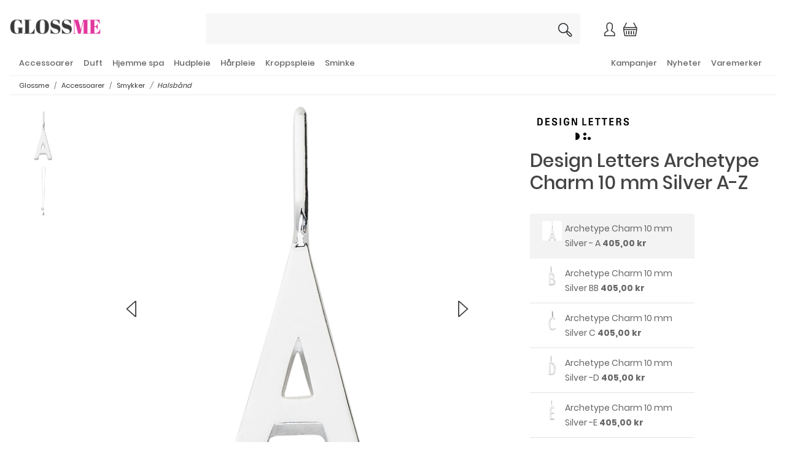

--- FILE ---
content_type: text/html; charset=utf-8
request_url: https://www.glossme.no/Accessoarer/Smykker/Halsbaand/Design-Letters-Archetype-Charm-10-mm-Silver-A-Z
body_size: 20735
content:

<!doctype html>
    <html class="no-js" 
    xmlns:og="http://opengraphprotocol.org/schema/"
    xmlns:fb="http://www.facebook.com/2008/fbml"
>
            
    
<head><meta charset="utf-8" /><meta http-equiv="X-UA-Compatible" content="IE=edge,chrome=1" /><title>
	Design Letters Archetype Charm 10 mm Silver A-Z | Glossme
</title><meta http-equiv="content-language" content="&lt;%=Partner.Culture%>" />

    <meta name="copyright" content="Copyright &copy; 2025 C bolaget i Landvetter AB" />
	<meta name="viewport" content="width=device-width, initial-scale=1, maximum-scale=1" /><link href="//fonts.googleapis.com/css?family=Overpass:400,400i,600,700" rel="stylesheet" type="text/css" /><link rel="stylesheet" href="/Content/icons/css/free.min.css" /><script type="text/javascript">var languageId = 'no'; var cookleUrl = '/informasjon-om-informasjonskapsler';</script><link rel="canonical" href="/Accessoarer/Smykker/Halsbaand/Design-Letters-Archetype-Charm-10-mm-Silver-A-Z" /><script  type="text/plain" data-cookiecategory="analytics"> (function(i,s,o,g,r,a,m){i['GoogleAnalyticsObject']=r;i[r]=i[r]||function(){  (i[r].q=i[r].q||[]).push(arguments)},i[r].l=1*new Date();a=s.createElement(o),  m=s.getElementsByTagName(o)[0];a.async=1;a.src=g;m.parentNode.insertBefore(a,m)  })(window,document,'script','//www.google-analytics.com/analytics.js','ga');  ga('create', 'UA-27873384-3');  ga('send', 'pageview');  </script>

    <style>
      .bd-placeholder-img {
        font-size: 1.125rem;
        text-anchor: middle;
        -webkit-user-select: none;
        -moz-user-select: none;
        -ms-user-select: none;
        user-select: none;
      }

      @media (min-width: 768px) {
        .bd-placeholder-img-lg {
          font-size: 3.5rem;
        }
      }
    </style>
    
    
    
    <link rel="stylesheet" href="https://cdnjs.cloudflare.com/ajax/libs/tiny-slider/2.9.2/tiny-slider.css"/>
    <link rel="stylesheet" href="https://cdnjs.cloudflare.com/ajax/libs/ekko-lightbox/5.3.0/ekko-lightbox.css" />

<link href="/Content/glossme/main.css" rel="stylesheet" />
<script>
var cultureInfo = 'nb-NO';
var partnerIdInfo = 7;
var countryIdInfo = 3;
</script>
</head>

<body class="product-detail-page country3">
    
<form method="post" action="./Design-Letters-Archetype-Charm-10-mm-Silver-A-Z" id="formMain">
<div class="aspNetHidden">
<input type="hidden" name="__EVENTTARGET" id="__EVENTTARGET" value="" />
<input type="hidden" name="__EVENTARGUMENT" id="__EVENTARGUMENT" value="" />
<input type="hidden" name="__VIEWSTATE" id="__VIEWSTATE" value="gQQuJAG6vdCju4EnsVWJ/4XgP1J3XU6j//[base64]/xhLv5HosVyjItCCvpS3YoP193YMODumol7CVxwajfs/gIYR0jPyawztCeXQCHPaUuPG87vqBWwgGQn5vkOE8alqqKsYP1RpV/EB10vnbj7UIt2p/MAwNhWPL+vxKn5jkyxLiXDQkJFzJU4/qEqwCn6RaL6HwV0w7PpHWo0GOYYJZ34c7tckvg55Z9b4n1YuDU7tRwFal70pdN7gqhIeOTnM/S9oJ8A8+mP4QiH/m4KymOVfbASWIZnJ7Tb/RVSh+MI3//1hDhSRRk8RGcXl6dza8xC35DQXtv4Vdl/9oA6ShzqagrEwg+dU1TwZwFKEBIp+meq8pmGVii/8u0xJ3oYAUfhCqOHA3U/TdL5N6VW57miHhnLeFCDSdBJVGWot4iXKQtmUBnIKziUT3bvxZq006mS3OhXOKpqnY3U/gHXRJm0G9a0O70NprANtMHD09iggyPTvcUCubpYVEod8Dcl2fLJ924xanBbHwkTPRcPaw1AJJ3X0KaAc6BiQwrZ3oCellK5wX/0DoYZVW87Dq08ZUheaog5mWCr5Me0y+4h/j69cp5PrTVzDbIlHeSiac/2bN6lKwiZGRSCy3zCV3sYO602CiUsGORvEb1PV3YCB/VSRk4dWbIa1MhvwB8i8dHmgK2xEG4EMqs1GthnXXBm65tza7ff7aco26RtszU2I55sMyIwof6txu/aN8raIy2GlW4oiSRfNXmE6r8dUS/B1vLcas/yrizTT6sIH9lwu3KCt3B/Vr5weJZHiwnLEtWLWwwtQwVcTeVaeLOCm0XqFR18rP9wh3RuyJG4RWBnHwNYuz4bUlPtE/LoQ1IjJhMNqlKpvd4zWzFQgKRqlnkGRaUxZxuTH+VD4zH2B/K9+YnuZ+cplfq2RO704Q3fYB9JKAuI86amWOSZousq06iXvM+xRHdhgQMIzhAzfsvzeC5v7Ql7BUp79/M4xU3nyt+8K+8SU4ymePcGX1ND8wppmnqWDdRMmjXvepGqkIqdlmZOu+6sgbuLTDuGu71qnkjSeJnNx3Ta29o8XJTRE//3YYVq4lajF2ERjp/X1gRi/2XV526aFgAFImAmytgGzYBipYXJrW5B9NgMHevUg7luRH61hn9K7zMZz9ddRovLpjUlUHzzlA7KfbUoNOYunrf1X7ULt+ny2Azdqskng742yT8iGvCWsZY3XM3HHDHhQ2tCxafWkg5B1q5bLO34Qgcx6tKSze5YdLXpviexY4JzvY4W+CbCjgx/[base64]/jKwMh+MV0NycmZvCsp2jHulvtsgfUntAYfPBmenk0Tm9kJJKRQJ/aSWs0CwxdS/uzbFLPmI/[base64]/r3mu2sV6bxcEOnxJShqgbGDJIWDI8l1cDhJzOcpgGawwhcEOXnENbHRFeFQ85DW12r4uCogOnITH4S0y8BNY0LwyVskkRW4z53hKUvFwD8OwEz9BqleGswMnVL/WTgknSWfIj3BxXApGkbCD8DeVpUa5R6lQc/iIVNIqbniqL33tTpILXipePguP0b2IhfFAxF81C6Y1bhkXZLzSJhK8NciUaPukaE6q3vgpW4AUIWYrYS0CZen08fg6ZwnbxcLjZcyTZf1L5MUlorc8crhTEdEEHAQE9Ltzzm2Wg/TJNP3/dAVckqXyfVx2krm2RZ1uhh0t/Yj/gZKI3tuII5Ytf5z1XKH5v5L105lCfcuZKE8zBuzghZbq5fApjg5cndyhJLjYV0yZyJlbwY5GfLoA7+w5mtSGQ/pBnItS4wrATTPE2hPfdu96rYJQJMCAZAsQdkoQdADD75UND1HoKwmh6JUj6upLuR8rUvcO/M2hMXLTVUjW8w2xoctycpOc3eW5Y7GDbFa7wHRZsnPV9zKDZoikqdIUsN9CenlNhxbFLfhyBxpK9urehXj6MWlRHyxE3Osz43+uJiF472TpeQxG/jxV9PiffJAtNwLGrIM5ptlowV/NkazgYui+xvoQZ6/eR4ZOVT4QH3JYevCVlVGP0ANggwRgqGzORTduwgZgPFBFsabneKisk+rpOGzPCXyqsx4P8eOZqdV9ZS6wGguGuXZmDm8KAx6eBhVF58w8m0jk87SZuDIDNZPZwR3sOPodZrRHyrtlIYGbKMubx1EcVSbXyiUgpj9jT0apM89GYYAFfgkDhO7/51DwuXmO4gFsA08CAWj6c6w8DF3HzOJ8lQHFy85wJymRC9YsxXzE8OX9HbVaXfU5q5mIElLLYGrQBR1FJdNK/QWml7kQ3t/t8cRmwDZ+3iMZUKRRXz5p0qL1uodYPSimborUQsYA1XFalnZTltT6CnlkA7pAS8JhciuNd4zoSQ9L/jCxovKL0mQUgXN0+yXG4xwYulzLBp9cuJGQYWIILluJ6v4itGkanJSMdh2iIAeZqRTwohiS4EhG16sy9BjhO2IaVTSfkbr+XugFEAje0ocwRgE/Brw3rmOd55ePR45p6eUwAKu3+jor9X+Y909w5BZ4ljI2r/knvm3yjfwH4SfnY2d1zusdn7xo8/GbRoZREYfFZx/84woWX93xlXDtlWilqOt2egD+7e7SkkO9DShNW1jeEbvlDtBO6VcEdtKLKGD8qwDbc5KzzHm5PSkr8GdyUeNGCTNdMz1z2g5tBcNw4GV3UKMcWfGPL+3E7d9wIZCZ2593O5v2/xiPIto6ssKpG/RE7QmkaqeRgWf6NtppvTlv1xMD71PhMW7jUsC+TTjPcBB4KHigYGYd6A04/ka4lnZcv9x23DfhrhZG5eP28g+TrILQuZLYUlrWiG6Mjf+2NTgsLGTM1kwgaa42JJtdbJZDJOGSfQhLM53v3H+M9gCUDrJpK6JMTfiR5fm9b/O/8ZCNMrdQbG+8uPYABldEmvG0ZtXUBZiak4/B2N70CLzYvmJeKGGh+VLoGxj54cl3hU5j0+R1t3WK9QMT15Zf4GHnAR7tBncdBCsnlPuOO+LSTbSOsty6TouxAlTdflIjIWgCHufoHPaf77DsR4vpg2U/bEMTFw2p67UxQsHuej5A/Bxw8fsRfPX4+sw2CcOwFHcc47vfGkS1o9X3lDV5o7P63ZXH5fXPq5nul78Ctk/cnm2rzXHl6BRjuwtEMNrtjVMpOF132+7Qg37VQl5LsMDZTUQogz6XZWVl/6etRcHLXUARk/EXZTYJ7VrVNhvw5x5UWYOWUzhTlyx/nrjTc4TTgen+1Z+wX5sAXIH8D/D+Fbw+mNbXgai3K89tK3wLDNoktGD5qmYe5eeXmQ5s3MWtwzmcKHPMAWJqy849V+HTqxn7qo7akdzbg8bCaay/ySjghWNUCCT+YCKqPc=" />
</div>

<script type="text/javascript">
//<![CDATA[
var theForm = document.forms['formMain'];
if (!theForm) {
    theForm = document.formMain;
}
function __doPostBack(eventTarget, eventArgument) {
    if (!theForm.onsubmit || (theForm.onsubmit() != false)) {
        theForm.__EVENTTARGET.value = eventTarget;
        theForm.__EVENTARGUMENT.value = eventArgument;
        theForm.submit();
    }
}
//]]>
</script>


<script src="/WebResource.axd?d=pynGkmcFUV13He1Qd6_TZI30M4mJfl36mMpiIIwmHOzj8rW9FMdvLGH3wWfT9jzJDsviYaWOLOzQaa4mpO5PnA2&amp;t=638901845280000000" type="text/javascript"></script>


<script src="/ScriptResource.axd?d=NJmAwtEo3Ipnlaxl6CMhvjyv7yfNhaaKsLIijNotYZMUOYRUcOoyELy4v44w6IuLjWNO5ccMkUQKSgQk-yt0k2TJNOuCMES9UGNfeFNRDT3Z4gaFdNCyyPHDVmwAIAw_3fl66g2RTtDVolFfyCkXqBp5OzWTaHLuNN94wMwq-4Y1&amp;t=32e5dfca" type="text/javascript"></script>
<script src="/ScriptResource.axd?d=dwY9oWetJoJoVpgL6Zq8OBWhdhmJ3GXPSzK7GDHNocuizNajDPRf0Ls7FsOyYofZ5lrwEOliUItTBGU01htSdYiuxEl8mdoKjXmPRKV6kbhxPVII7VBZI0tTp3vLltievm26LAS9HPmTk3Q_D61J3SCpd9J5pqYiTuN3cYdjRBM1&amp;t=32e5dfca" type="text/javascript"></script>
<div class="aspNetHidden">

	<input type="hidden" name="__VIEWSTATEGENERATOR" id="__VIEWSTATEGENERATOR" value="9D76421C" />
	<input type="hidden" name="__EVENTVALIDATION" id="__EVENTVALIDATION" value="oQg4vnkMD247QgMS2v2xVXscmJunD/RQWCyTglVWnj3acbTt3gwCuTCIZ6iWZ9e/lrAmJHnmvGoeffI3aJLOLtjVac9DnCZHAOYfXN4NG+dgIj3pRiJHaC76iwUTI4Zi" />
</div>
<script>
function openNav() {
   // document.getElementById("").style.width = "250px";
    $("#cartSideMenu").toggleClass("sidenav-show");
}

function closeNav() {
    $("#cartSideMenu").removeClass("sidenav-show");
}
function OpenCanvas(id) {
    $(".canvas-menu-item-list").removeClass("open");
    $(".canvas-menu-item-list-" + id).addClass("open");
}
</script>
    <script type="text/javascript">
//<![CDATA[
Sys.WebForms.PageRequestManager._initialize('ctl00$ScriptManager1', 'formMain', [], [], [], 90, 'ctl00');
//]]>
</script>

        <div id="cartSideMenu" class="sidenav"><div class="sidenav-inner">
            <a href="javascript:void(0)" class="closebtn" onclick="closeNav()">&times;</a>
            <script type="text/javascript">
 
         var currentcart = {"content":[],"leftUntilFreeShipping":0.0,"sum":0.0}
            
        </script>
<div id="cart">
    <div class="cart-items row">
        <div v-for="(c, index) in cart.content" class="Variant row">
            <div class="simple-cart-inner col-3"><a v-bind:href="c.url"><img v-bind:src="c.image"></a></div>
            <div class="simple-cart-inner col-9">
                <div><a v-bind:href="c.url">{{c.description}} </a> </div> 
                <div><label>Antal</label><span>{{c.qty}} st</span> </div>
                <div><span>{{c.price}} kr</span></div>
                <div><span class="cui-x" @click="remove(index)"></span></div> 
            </div>
        </div>
    </div>
    <div class="cart-subtotal row">
        <label class="cart-subtotal-label">Sum</label>
        <span class="cart-subtotal">{{cart.sum}} kr</span>
    </div>
        <div class="cart-freight-fee-left">{{getFreeShippingText()}}</div>
    <div class="simple-cart-btn-wrapper row">
        <a v-if="cart.content.length"class="btn btn-cart simple-cart-btn" href="/kassen">Kassa</a>
    </div>
</div> 
         
        </div>
    </div>
    <div class="navbar-collapse offcanvas-collapse smallscreen-menu" id="navbarsExampleDefault">
        <div class="close-wrapper"><a href="javascript:void(0)" class="closebtn"  data-toggle="offcanvas">&times;</a></div>
        <div>
        <div class="row"><div class="canvas-menu-item-list canvas-menu-item-list-0 " ><div><div class="canvas-menu-tile-list"> 
<h5 class="canvas-menu-tile "><a href="/kampanj"><span class="canvas-menu-tile-icon"><i class="cui-badge"></i></span> <span class="canvas-menu-tile-text">Kampanjer</span></a></h5><h5 class="canvas-menu-tile "><a href="/Nyheter"><span class="canvas-menu-tile-icon"><i class="cui-star"></i></span> <span class="canvas-menu-tile-text">Nyheter</span></a></h5><h5 class="canvas-menu-tile "><a href="/Varemerker"><span class="canvas-menu-tile-icon"><i class="cui-tag"></i></span> <span class="canvas-menu-tile-text">Varemerker</span></a></h5></div>
<h5 class="canvas-menu-item "><a href="/logg-inn"><span class="canvas-menu-text"><i class="cui-user"></i> Logg inn</span></a></h5></div><div><h5 class="canvas-menu-item "><a href="javascript:OpenCanvas(2972);"><span class="canvas-menu-text">Accessoarer</span><span class="canvas-menu-arrow"><i class="cui-caret-right"></i></span></a></h5></div><div><h5 class="canvas-menu-item "><a href="javascript:OpenCanvas(2847);"><span class="canvas-menu-text">Duft</span><span class="canvas-menu-arrow"><i class="cui-caret-right"></i></span></a></h5></div><div><h5 class="canvas-menu-item "><a href="javascript:OpenCanvas(2985);"><span class="canvas-menu-text">Hjemme spa</span><span class="canvas-menu-arrow"><i class="cui-caret-right"></i></span></a></h5></div><div><h5 class="canvas-menu-item "><a href="javascript:OpenCanvas(2879);"><span class="canvas-menu-text">Hudpleie</span><span class="canvas-menu-arrow"><i class="cui-caret-right"></i></span></a></h5></div><div><h5 class="canvas-menu-item "><a href="javascript:OpenCanvas(2915);"><span class="canvas-menu-text">Hårpleie</span><span class="canvas-menu-arrow"><i class="cui-caret-right"></i></span></a></h5></div><div><h5 class="canvas-menu-item "><a href="javascript:OpenCanvas(2861);"><span class="canvas-menu-text">Kroppspleie</span><span class="canvas-menu-arrow"><i class="cui-caret-right"></i></span></a></h5></div><div><h5 class="canvas-menu-item "><a href="javascript:OpenCanvas(2938);"><span class="canvas-menu-text">Sminke</span><span class="canvas-menu-arrow"><i class="cui-caret-right"></i></span></a></h5></div></div> </div>          
       </div><div class="canvas-menu-item-list canvas-menu-item-list-2972  " >
<h5 class="canvas-menu-back"><a href="javascript:OpenCanvas(0);"><span class="canvas-menu-text">Tilbake til toppen</span><span class="canvas-menu-arrow"><i class="cui-caret-right"></i></span></a></h5>
<h5 class="canvas-menu-all"><a href="/Accessoarer"><span class="canvas-menu-text">Visa allt i Accessoarer</span><span class="canvas-menu-arrow"><i class="cui-caret-right"></i></span></a></h5>
<div>
<h5 class="canvas-menu-item "><a href="/Accessoarer/Haar"><span class="canvas-menu-text">Hår</span></a></h5>
</div>
<div>
<h5 class="canvas-menu-item "><a href="/Accessoarer/Mobil"><span class="canvas-menu-text">Mobil</span></a></h5>
</div>
<div>
<h5 class="canvas-menu-item "><a href="javascript:OpenCanvas(2973);"><span class="canvas-menu-text">Smykker</span><span class="canvas-menu-arrow"><i class="cui-caret-right"></i></span></a></h5>
</div>
<div>
<h5 class="canvas-menu-item "><a href="/Accessoarer/Solbriller"><span class="canvas-menu-text">Solbriller</span></a></h5>
</div>
<div>
<h5 class="canvas-menu-item "><a href="/Accessoarer/Toalettveske"><span class="canvas-menu-text">Toalettveske</span></a></h5>
</div>
</div>
<div class="canvas-menu-item-list canvas-menu-item-list-2847  " >
<h5 class="canvas-menu-back"><a href="javascript:OpenCanvas(0);"><span class="canvas-menu-text">Tilbake til toppen</span><span class="canvas-menu-arrow"><i class="cui-caret-right"></i></span></a></h5>
<h5 class="canvas-menu-all"><a href="/Duft"><span class="canvas-menu-text">Visa allt i Duft</span><span class="canvas-menu-arrow"><i class="cui-caret-right"></i></span></a></h5>
<div>
<h5 class="canvas-menu-item "><a href="javascript:OpenCanvas(2848);"><span class="canvas-menu-text">Duft Dame</span><span class="canvas-menu-arrow"><i class="cui-caret-right"></i></span></a></h5>
</div>
<div>
<h5 class="canvas-menu-item "><a href="javascript:OpenCanvas(2855);"><span class="canvas-menu-text">Duft Herre</span><span class="canvas-menu-arrow"><i class="cui-caret-right"></i></span></a></h5>
</div>
<div>
<h5 class="canvas-menu-item "><a href="/Duft/Duftlys-Romduft"><span class="canvas-menu-text">Duftlys & Romduft</span></a></h5>
</div>
</div>
<div class="canvas-menu-item-list canvas-menu-item-list-2985  " >
<h5 class="canvas-menu-back"><a href="javascript:OpenCanvas(0);"><span class="canvas-menu-text">Tilbake til toppen</span><span class="canvas-menu-arrow"><i class="cui-caret-right"></i></span></a></h5>
<h5 class="canvas-menu-all"><a href="/Sjnnhetsapotek"><span class="canvas-menu-text">Visa allt i Hjemme spa</span><span class="canvas-menu-arrow"><i class="cui-caret-right"></i></span></a></h5>
<div>
<h5 class="canvas-menu-item "><a href="/Sjnnhetsapotek/For-reisen"><span class="canvas-menu-text">For reisen</span></a></h5>
</div>
</div>
<div class="canvas-menu-item-list canvas-menu-item-list-2879  " >
<h5 class="canvas-menu-back"><a href="javascript:OpenCanvas(0);"><span class="canvas-menu-text">Tilbake til toppen</span><span class="canvas-menu-arrow"><i class="cui-caret-right"></i></span></a></h5>
<h5 class="canvas-menu-all"><a href="/Hudpleie"><span class="canvas-menu-text">Visa allt i Hudpleie</span><span class="canvas-menu-arrow"><i class="cui-caret-right"></i></span></a></h5>
<div>
<h5 class="canvas-menu-item "><a href="javascript:OpenCanvas(2880);"><span class="canvas-menu-text">Hudpleie Dame</span><span class="canvas-menu-arrow"><i class="cui-caret-right"></i></span></a></h5>
</div>
<div>
<h5 class="canvas-menu-item "><a href="javascript:OpenCanvas(2900);"><span class="canvas-menu-text">Hudpleie Herre</span><span class="canvas-menu-arrow"><i class="cui-caret-right"></i></span></a></h5>
</div>
</div>
<div class="canvas-menu-item-list canvas-menu-item-list-2915  " >
<h5 class="canvas-menu-back"><a href="javascript:OpenCanvas(0);"><span class="canvas-menu-text">Tilbake til toppen</span><span class="canvas-menu-arrow"><i class="cui-caret-right"></i></span></a></h5>
<h5 class="canvas-menu-all"><a href="/Haarpleie"><span class="canvas-menu-text">Visa allt i Hårpleie</span><span class="canvas-menu-arrow"><i class="cui-caret-right"></i></span></a></h5>
<div>
<h5 class="canvas-menu-item "><a href="/Haarpleie/Accessoarer"><span class="canvas-menu-text">Accessoarer</span></a></h5>
</div>
<div>
<h5 class="canvas-menu-item "><a href="/Haarpleie/Balsam"><span class="canvas-menu-text">Balsam</span></a></h5>
</div>
<div>
<h5 class="canvas-menu-item "><a href="/Haarpleie/Brster-Kammer"><span class="canvas-menu-text">Børster & Kammer</span></a></h5>
</div>
<div>
<h5 class="canvas-menu-item "><a href="/Haarpleie/Elektriske-stylingsverkty"><span class="canvas-menu-text">Elektriske stylingsverktøy</span></a></h5>
</div>
<div>
<h5 class="canvas-menu-item "><a href="/Haarpleie/Elektriske-trimmere"><span class="canvas-menu-text">Elektriske trimmere</span></a></h5>
</div>
<div>
<h5 class="canvas-menu-item "><a href="/Haarpleie/Gavesett"><span class="canvas-menu-text">Gavesett</span></a></h5>
</div>
<div>
<h5 class="canvas-menu-item "><a href="/Haarpleie/Haarfarge-Herre"><span class="canvas-menu-text">Hårfarge Herre</span></a></h5>
</div>
<div>
<h5 class="canvas-menu-item "><a href="/Haarpleie/Haarfarge-dame"><span class="canvas-menu-text">Hårfarge dame</span></a></h5>
</div>
<div>
<h5 class="canvas-menu-item "><a href="/Haarpleie/Haarkur"><span class="canvas-menu-text">Hårkur</span></a></h5>
</div>
<div>
<h5 class="canvas-menu-item "><a href="/Haarpleie/Innpakning"><span class="canvas-menu-text">Innpakning</span></a></h5>
</div>
<div>
<h5 class="canvas-menu-item "><a href="/Haarpleie/Leave-in-balsam"><span class="canvas-menu-text">Leave-in balsam</span></a></h5>
</div>
<div>
<h5 class="canvas-menu-item "><a href="/Haarpleie/Sjampo"><span class="canvas-menu-text">Sjampo</span></a></h5>
</div>
<div>
<h5 class="canvas-menu-item "><a href="javascript:OpenCanvas(2927);"><span class="canvas-menu-text">Styling Dame</span><span class="canvas-menu-arrow"><i class="cui-caret-right"></i></span></a></h5>
</div>
<div>
<h5 class="canvas-menu-item "><a href="/Haarpleie/Stylingsprodukter-Herre"><span class="canvas-menu-text">Stylingsprodukter Herre</span></a></h5>
</div>
<div>
<h5 class="canvas-menu-item "><a href="/Haarpleie/Trrsjampo"><span class="canvas-menu-text">Tørrsjampo</span></a></h5>
</div>
</div>
<div class="canvas-menu-item-list canvas-menu-item-list-2861  " >
<h5 class="canvas-menu-back"><a href="javascript:OpenCanvas(0);"><span class="canvas-menu-text">Tilbake til toppen</span><span class="canvas-menu-arrow"><i class="cui-caret-right"></i></span></a></h5>
<h5 class="canvas-menu-all"><a href="/Kroppspleie"><span class="canvas-menu-text">Visa allt i Kroppspleie</span><span class="canvas-menu-arrow"><i class="cui-caret-right"></i></span></a></h5>
<div>
<h5 class="canvas-menu-item "><a href="/Kroppspleie/Badeprodukter"><span class="canvas-menu-text">Badeprodukter</span></a></h5>
</div>
<div>
<h5 class="canvas-menu-item "><a href="/Kroppspleie/Bodylotion"><span class="canvas-menu-text">Bodylotion</span></a></h5>
</div>
<div>
<h5 class="canvas-menu-item "><a href="/Kroppspleie/Brun-uten-sol"><span class="canvas-menu-text">Brun uten sol</span></a></h5>
</div>
<div>
<h5 class="canvas-menu-item "><a href="/Kroppspleie/Deodorant-Dame"><span class="canvas-menu-text">Deodorant Dame</span></a></h5>
</div>
<div>
<h5 class="canvas-menu-item "><a href="/Kroppspleie/Deodorant-Herre"><span class="canvas-menu-text">Deodorant Herre</span></a></h5>
</div>
<div>
<h5 class="canvas-menu-item "><a href="/Kroppspleie/Dusjgele-Saape"><span class="canvas-menu-text">Dusjgele & Såpe</span></a></h5>
</div>
<div>
<h5 class="canvas-menu-item "><a href="/Kroppspleie/Fotpleie"><span class="canvas-menu-text">Fotpleie</span></a></h5>
</div>
<div>
<h5 class="canvas-menu-item "><a href="/Kroppspleie/Gavesett"><span class="canvas-menu-text">Gavesett</span></a></h5>
</div>
<div>
<h5 class="canvas-menu-item "><a href="/Kroppspleie/Haandpleie"><span class="canvas-menu-text">Håndpleie</span></a></h5>
</div>
<div>
<h5 class="canvas-menu-item "><a href="/Kroppspleie/Haarfjerning"><span class="canvas-menu-text">Hårfjerning</span></a></h5>
</div>
<div>
<h5 class="canvas-menu-item "><a href="/Kroppspleie/Kroppsolje"><span class="canvas-menu-text">Kroppsolje</span></a></h5>
</div>
<div>
<h5 class="canvas-menu-item "><a href="/Kroppspleie/Mamma-Baby"><span class="canvas-menu-text">Mamma & Baby</span></a></h5>
</div>
<div>
<h5 class="canvas-menu-item "><a href="/Kroppspleie/Peeling"><span class="canvas-menu-text">Peeling</span></a></h5>
</div>
<div>
<h5 class="canvas-menu-item "><a href="/Kroppspleie/Solprodukter"><span class="canvas-menu-text">Solprodukter</span></a></h5>
</div>
<div>
<h5 class="canvas-menu-item "><a href="/Kroppspleie/Spesialprodukter"><span class="canvas-menu-text">Spesialprodukter</span></a></h5>
</div>
</div>
<div class="canvas-menu-item-list canvas-menu-item-list-2938  " >
<h5 class="canvas-menu-back"><a href="javascript:OpenCanvas(0);"><span class="canvas-menu-text">Tilbake til toppen</span><span class="canvas-menu-arrow"><i class="cui-caret-right"></i></span></a></h5>
<h5 class="canvas-menu-all"><a href="/Sminke"><span class="canvas-menu-text">Visa allt i Sminke</span><span class="canvas-menu-arrow"><i class="cui-caret-right"></i></span></a></h5>
<div>
<h5 class="canvas-menu-item "><a href="/Sminke/Gavesett"><span class="canvas-menu-text">Gavesett</span></a></h5>
</div>
<div>
<h5 class="canvas-menu-item "><a href="javascript:OpenCanvas(2939);"><span class="canvas-menu-text">Hud</span><span class="canvas-menu-arrow"><i class="cui-caret-right"></i></span></a></h5>
</div>
<div>
<h5 class="canvas-menu-item "><a href="javascript:OpenCanvas(2954);"><span class="canvas-menu-text">Lepper</span><span class="canvas-menu-arrow"><i class="cui-caret-right"></i></span></a></h5>
</div>
<div>
<h5 class="canvas-menu-item "><a href="javascript:OpenCanvas(2959);"><span class="canvas-menu-text">Negler</span><span class="canvas-menu-arrow"><i class="cui-caret-right"></i></span></a></h5>
</div>
<div>
<h5 class="canvas-menu-item "><a href="javascript:OpenCanvas(2966);"><span class="canvas-menu-text">Redskap & Tilbehør</span><span class="canvas-menu-arrow"><i class="cui-caret-right"></i></span></a></h5>
</div>
<div>
<h5 class="canvas-menu-item "><a href="/Sminke/Sminkepalett"><span class="canvas-menu-text">Sminkepalett</span></a></h5>
</div>
<div>
<h5 class="canvas-menu-item "><a href="javascript:OpenCanvas(2947);"><span class="canvas-menu-text">Øyne</span><span class="canvas-menu-arrow"><i class="cui-caret-right"></i></span></a></h5>
</div>
</div>
<div class="canvas-menu-item-list canvas-menu-item-list-2981  " >
<h5 class="canvas-menu-back"><a href="javascript:OpenCanvas(2972);"><span class="canvas-menu-text">Tilbake til Accessoarer</span><span class="canvas-menu-arrow"><i class="cui-caret-right"></i></span></a></h5>
<h5 class="canvas-menu-all"><a href="/Accessoarer/Haar"><span class="canvas-menu-text">Visa allt i Hår</span><span class="canvas-menu-arrow"><i class="cui-caret-right"></i></span></a></h5>
</div>
<div class="canvas-menu-item-list canvas-menu-item-list-2983  " >
<h5 class="canvas-menu-back"><a href="javascript:OpenCanvas(2972);"><span class="canvas-menu-text">Tilbake til Accessoarer</span><span class="canvas-menu-arrow"><i class="cui-caret-right"></i></span></a></h5>
<h5 class="canvas-menu-all"><a href="/Accessoarer/Mobil"><span class="canvas-menu-text">Visa allt i Mobil</span><span class="canvas-menu-arrow"><i class="cui-caret-right"></i></span></a></h5>
</div>
<div class="canvas-menu-item-list canvas-menu-item-list-2973  open" >
<h5 class="canvas-menu-back"><a href="javascript:OpenCanvas(2972);"><span class="canvas-menu-text">Tilbake til Accessoarer</span><span class="canvas-menu-arrow"><i class="cui-caret-right"></i></span></a></h5>
<h5 class="canvas-menu-all"><a href="/Accessoarer/Smykker"><span class="canvas-menu-text">Visa allt i Smykker</span><span class="canvas-menu-arrow"><i class="cui-caret-right"></i></span></a></h5>
<div>
<h5 class="canvas-menu-item "><a href="/Accessoarer/Smykker/Armbaand"><span class="canvas-menu-text">Armbånd</span></a></h5>
</div>
<div>
<h5 class="canvas-menu-item canvas-menu-item-open"><a href="/Accessoarer/Smykker/Halsbaand"><span class="canvas-menu-text">Halsbånd</span></a></h5>
</div>
<div>
<h5 class="canvas-menu-item "><a href="/Accessoarer/Smykker/Ringer"><span class="canvas-menu-text">Ringer</span></a></h5>
</div>
<div>
<h5 class="canvas-menu-item "><a href="/Accessoarer/Smykker/rehenger"><span class="canvas-menu-text">Ørehenger</span></a></h5>
</div>
</div>
<div class="canvas-menu-item-list canvas-menu-item-list-2984  " >
<h5 class="canvas-menu-back"><a href="javascript:OpenCanvas(2972);"><span class="canvas-menu-text">Tilbake til Accessoarer</span><span class="canvas-menu-arrow"><i class="cui-caret-right"></i></span></a></h5>
<h5 class="canvas-menu-all"><a href="/Accessoarer/Solbriller"><span class="canvas-menu-text">Visa allt i Solbriller</span><span class="canvas-menu-arrow"><i class="cui-caret-right"></i></span></a></h5>
</div>
<div class="canvas-menu-item-list canvas-menu-item-list-2982  " >
<h5 class="canvas-menu-back"><a href="javascript:OpenCanvas(2972);"><span class="canvas-menu-text">Tilbake til Accessoarer</span><span class="canvas-menu-arrow"><i class="cui-caret-right"></i></span></a></h5>
<h5 class="canvas-menu-all"><a href="/Accessoarer/Toalettveske"><span class="canvas-menu-text">Visa allt i Toalettveske</span><span class="canvas-menu-arrow"><i class="cui-caret-right"></i></span></a></h5>
</div>
<div class="canvas-menu-item-list canvas-menu-item-list-2848  " >
<h5 class="canvas-menu-back"><a href="javascript:OpenCanvas(2847);"><span class="canvas-menu-text">Tilbake til Duft</span><span class="canvas-menu-arrow"><i class="cui-caret-right"></i></span></a></h5>
<h5 class="canvas-menu-all"><a href="/Duft/Duft-Dame"><span class="canvas-menu-text">Visa allt i Duft Dame</span><span class="canvas-menu-arrow"><i class="cui-caret-right"></i></span></a></h5>
<div>
<h5 class="canvas-menu-item "><a href="/Duft/Duft-Dame/Body-spray"><span class="canvas-menu-text">Body spray</span></a></h5>
</div>
<div>
<h5 class="canvas-menu-item "><a href="/Duft/Duft-Dame/Eau-de-cologne"><span class="canvas-menu-text">Eau de cologne</span></a></h5>
</div>
<div>
<h5 class="canvas-menu-item "><a href="/Duft/Duft-Dame/Eau-de-parfum"><span class="canvas-menu-text">Eau de parfum</span></a></h5>
</div>
<div>
<h5 class="canvas-menu-item "><a href="/Duft/Duft-Dame/Eau-de-toilette"><span class="canvas-menu-text">Eau de toilette</span></a></h5>
</div>
<div>
<h5 class="canvas-menu-item "><a href="/Duft/Duft-Dame/Gavesett-Dame"><span class="canvas-menu-text">Gavesett Dame</span></a></h5>
</div>
</div>
<div class="canvas-menu-item-list canvas-menu-item-list-2855  " >
<h5 class="canvas-menu-back"><a href="javascript:OpenCanvas(2847);"><span class="canvas-menu-text">Tilbake til Duft</span><span class="canvas-menu-arrow"><i class="cui-caret-right"></i></span></a></h5>
<h5 class="canvas-menu-all"><a href="/Duft/Duft-Herre"><span class="canvas-menu-text">Visa allt i Duft Herre</span><span class="canvas-menu-arrow"><i class="cui-caret-right"></i></span></a></h5>
<div>
<h5 class="canvas-menu-item "><a href="/Duft/Duft-Herre/After-shave-balm"><span class="canvas-menu-text">After shave balm</span></a></h5>
</div>
<div>
<h5 class="canvas-menu-item "><a href="/Duft/Duft-Herre/After-shave-lotion"><span class="canvas-menu-text">After shave lotion</span></a></h5>
</div>
<div>
<h5 class="canvas-menu-item "><a href="/Duft/Duft-Herre/Eau-de-cologne"><span class="canvas-menu-text">Eau de cologne</span></a></h5>
</div>
<div>
<h5 class="canvas-menu-item "><a href="/Duft/Duft-Herre/Eau-de-toilette"><span class="canvas-menu-text">Eau de toilette</span></a></h5>
</div>
<div>
<h5 class="canvas-menu-item "><a href="/Duft/Duft-Herre/Gavesett-Herre"><span class="canvas-menu-text">Gavesett Herre</span></a></h5>
</div>
</div>
<div class="canvas-menu-item-list canvas-menu-item-list-2854  " >
<h5 class="canvas-menu-back"><a href="javascript:OpenCanvas(2847);"><span class="canvas-menu-text">Tilbake til Duft</span><span class="canvas-menu-arrow"><i class="cui-caret-right"></i></span></a></h5>
<h5 class="canvas-menu-all"><a href="/Duft/Duftlys-Romduft"><span class="canvas-menu-text">Visa allt i Duftlys & Romduft</span><span class="canvas-menu-arrow"><i class="cui-caret-right"></i></span></a></h5>
</div>
<div class="canvas-menu-item-list canvas-menu-item-list-2986  " >
<h5 class="canvas-menu-back"><a href="javascript:OpenCanvas(2985);"><span class="canvas-menu-text">Tilbake til Hjemme spa</span><span class="canvas-menu-arrow"><i class="cui-caret-right"></i></span></a></h5>
<h5 class="canvas-menu-all"><a href="/Sjnnhetsapotek/For-reisen"><span class="canvas-menu-text">Visa allt i For reisen</span><span class="canvas-menu-arrow"><i class="cui-caret-right"></i></span></a></h5>
</div>
<div class="canvas-menu-item-list canvas-menu-item-list-2880  " >
<h5 class="canvas-menu-back"><a href="javascript:OpenCanvas(2879);"><span class="canvas-menu-text">Tilbake til Hudpleie</span><span class="canvas-menu-arrow"><i class="cui-caret-right"></i></span></a></h5>
<h5 class="canvas-menu-all"><a href="/Hudpleie/Hudpleie-Dame"><span class="canvas-menu-text">Visa allt i Hudpleie Dame</span><span class="canvas-menu-arrow"><i class="cui-caret-right"></i></span></a></h5>
<div>
<h5 class="canvas-menu-item "><a href="/Hudpleie/Hudpleie-Dame/Ansiktskremer"><span class="canvas-menu-text">Ansiktskremer</span></a></h5>
</div>
<div>
<h5 class="canvas-menu-item "><a href="/Hudpleie/Hudpleie-Dame/Ansiktspleie"><span class="canvas-menu-text">Ansiktspleie</span></a></h5>
</div>
<div>
<h5 class="canvas-menu-item "><a href="/Hudpleie/Hudpleie-Dame/Brun-uten-sol"><span class="canvas-menu-text">Brun uten sol</span></a></h5>
</div>
<div>
<h5 class="canvas-menu-item "><a href="/Hudpleie/Hudpleie-Dame/Gavesett-Dame"><span class="canvas-menu-text">Gavesett Dame</span></a></h5>
</div>
<div>
<h5 class="canvas-menu-item "><a href="/Hudpleie/Hudpleie-Dame/Haarfjerning"><span class="canvas-menu-text">Hårfjerning</span></a></h5>
</div>
<div>
<h5 class="canvas-menu-item "><a href="/Hudpleie/Hudpleie-Dame/Masker"><span class="canvas-menu-text">Masker</span></a></h5>
</div>
<div>
<h5 class="canvas-menu-item "><a href="/Hudpleie/Hudpleie-Dame/Peeling"><span class="canvas-menu-text">Peeling</span></a></h5>
</div>
<div>
<h5 class="canvas-menu-item "><a href="/Hudpleie/Hudpleie-Dame/Serum"><span class="canvas-menu-text">Serum</span></a></h5>
</div>
<div>
<h5 class="canvas-menu-item "><a href="/Hudpleie/Hudpleie-Dame/Solprodukter"><span class="canvas-menu-text">Solprodukter</span></a></h5>
</div>
<div>
<h5 class="canvas-menu-item "><a href="/Hudpleie/Hudpleie-Dame/Spesialprodukter"><span class="canvas-menu-text">Spesialprodukter</span></a></h5>
</div>
<div>
<h5 class="canvas-menu-item "><a href="/Hudpleie/Hudpleie-Dame/Toalettvesker"><span class="canvas-menu-text">Toalettvesker</span></a></h5>
</div>
<div>
<h5 class="canvas-menu-item "><a href="/Hudpleie/Hudpleie-Dame/yenkremer"><span class="canvas-menu-text">Øyenkremer</span></a></h5>
</div>
</div>
<div class="canvas-menu-item-list canvas-menu-item-list-2900  " >
<h5 class="canvas-menu-back"><a href="javascript:OpenCanvas(2879);"><span class="canvas-menu-text">Tilbake til Hudpleie</span><span class="canvas-menu-arrow"><i class="cui-caret-right"></i></span></a></h5>
<h5 class="canvas-menu-all"><a href="/Hudpleie/Hudpleie-Herre"><span class="canvas-menu-text">Visa allt i Hudpleie Herre</span><span class="canvas-menu-arrow"><i class="cui-caret-right"></i></span></a></h5>
<div>
<h5 class="canvas-menu-item "><a href="/Hudpleie/Hudpleie-Herre/Ansiktskremer"><span class="canvas-menu-text">Ansiktskremer</span></a></h5>
</div>
<div>
<h5 class="canvas-menu-item "><a href="/Hudpleie/Hudpleie-Herre/Barberingsprodukter"><span class="canvas-menu-text">Barberingsprodukter</span></a></h5>
</div>
<div>
<h5 class="canvas-menu-item "><a href="/Hudpleie/Hudpleie-Herre/Brun-uten-sol"><span class="canvas-menu-text">Brun uten sol</span></a></h5>
</div>
<div>
<h5 class="canvas-menu-item "><a href="/Hudpleie/Hudpleie-Herre/Elektriske-produkter"><span class="canvas-menu-text">Elektriske produkter</span></a></h5>
</div>
<div>
<h5 class="canvas-menu-item "><a href="/Hudpleie/Hudpleie-Herre/Gavesett-Herre"><span class="canvas-menu-text">Gavesett Herre</span></a></h5>
</div>
<div>
<h5 class="canvas-menu-item "><a href="/Hudpleie/Hudpleie-Herre/Maske"><span class="canvas-menu-text">Maske</span></a></h5>
</div>
<div>
<h5 class="canvas-menu-item "><a href="/Hudpleie/Hudpleie-Herre/Peeling"><span class="canvas-menu-text">Peeling</span></a></h5>
</div>
<div>
<h5 class="canvas-menu-item "><a href="/Hudpleie/Hudpleie-Herre/Rengjring"><span class="canvas-menu-text">Rengjøring</span></a></h5>
</div>
<div>
<h5 class="canvas-menu-item "><a href="/Hudpleie/Hudpleie-Herre/Serum"><span class="canvas-menu-text">Serum</span></a></h5>
</div>
<div>
<h5 class="canvas-menu-item "><a href="/Hudpleie/Hudpleie-Herre/Skjegg-Bart"><span class="canvas-menu-text">Skjegg & Bart</span></a></h5>
</div>
<div>
<h5 class="canvas-menu-item "><a href="/Hudpleie/Hudpleie-Herre/Solprodukter"><span class="canvas-menu-text">Solprodukter</span></a></h5>
</div>
<div>
<h5 class="canvas-menu-item "><a href="/Hudpleie/Hudpleie-Herre/Spesialprodukter"><span class="canvas-menu-text">Spesialprodukter</span></a></h5>
</div>
<div>
<h5 class="canvas-menu-item "><a href="/Hudpleie/Hudpleie-Herre/Toalettvesker"><span class="canvas-menu-text">Toalettvesker</span></a></h5>
</div>
<div>
<h5 class="canvas-menu-item "><a href="/Hudpleie/Hudpleie-Herre/yenkremer"><span class="canvas-menu-text">Øyenkremer</span></a></h5>
</div>
</div>
<div class="canvas-menu-item-list canvas-menu-item-list-2920  " >
<h5 class="canvas-menu-back"><a href="javascript:OpenCanvas(2915);"><span class="canvas-menu-text">Tilbake til Hårpleie</span><span class="canvas-menu-arrow"><i class="cui-caret-right"></i></span></a></h5>
<h5 class="canvas-menu-all"><a href="/Haarpleie/Accessoarer"><span class="canvas-menu-text">Visa allt i Accessoarer</span><span class="canvas-menu-arrow"><i class="cui-caret-right"></i></span></a></h5>
</div>
<div class="canvas-menu-item-list canvas-menu-item-list-2917  " >
<h5 class="canvas-menu-back"><a href="javascript:OpenCanvas(2915);"><span class="canvas-menu-text">Tilbake til Hårpleie</span><span class="canvas-menu-arrow"><i class="cui-caret-right"></i></span></a></h5>
<h5 class="canvas-menu-all"><a href="/Haarpleie/Balsam"><span class="canvas-menu-text">Visa allt i Balsam</span><span class="canvas-menu-arrow"><i class="cui-caret-right"></i></span></a></h5>
</div>
<div class="canvas-menu-item-list canvas-menu-item-list-2921  " >
<h5 class="canvas-menu-back"><a href="javascript:OpenCanvas(2915);"><span class="canvas-menu-text">Tilbake til Hårpleie</span><span class="canvas-menu-arrow"><i class="cui-caret-right"></i></span></a></h5>
<h5 class="canvas-menu-all"><a href="/Haarpleie/Brster-Kammer"><span class="canvas-menu-text">Visa allt i Børster & Kammer</span><span class="canvas-menu-arrow"><i class="cui-caret-right"></i></span></a></h5>
</div>
<div class="canvas-menu-item-list canvas-menu-item-list-2919  " >
<h5 class="canvas-menu-back"><a href="javascript:OpenCanvas(2915);"><span class="canvas-menu-text">Tilbake til Hårpleie</span><span class="canvas-menu-arrow"><i class="cui-caret-right"></i></span></a></h5>
<h5 class="canvas-menu-all"><a href="/Haarpleie/Elektriske-stylingsverkty"><span class="canvas-menu-text">Visa allt i Elektriske stylingsverktøy</span><span class="canvas-menu-arrow"><i class="cui-caret-right"></i></span></a></h5>
</div>
<div class="canvas-menu-item-list canvas-menu-item-list-2935  " >
<h5 class="canvas-menu-back"><a href="javascript:OpenCanvas(2915);"><span class="canvas-menu-text">Tilbake til Hårpleie</span><span class="canvas-menu-arrow"><i class="cui-caret-right"></i></span></a></h5>
<h5 class="canvas-menu-all"><a href="/Haarpleie/Elektriske-trimmere"><span class="canvas-menu-text">Visa allt i Elektriske trimmere</span><span class="canvas-menu-arrow"><i class="cui-caret-right"></i></span></a></h5>
</div>
<div class="canvas-menu-item-list canvas-menu-item-list-2923  " >
<h5 class="canvas-menu-back"><a href="javascript:OpenCanvas(2915);"><span class="canvas-menu-text">Tilbake til Hårpleie</span><span class="canvas-menu-arrow"><i class="cui-caret-right"></i></span></a></h5>
<h5 class="canvas-menu-all"><a href="/Haarpleie/Gavesett"><span class="canvas-menu-text">Visa allt i Gavesett</span><span class="canvas-menu-arrow"><i class="cui-caret-right"></i></span></a></h5>
</div>
<div class="canvas-menu-item-list canvas-menu-item-list-2937  " >
<h5 class="canvas-menu-back"><a href="javascript:OpenCanvas(2915);"><span class="canvas-menu-text">Tilbake til Hårpleie</span><span class="canvas-menu-arrow"><i class="cui-caret-right"></i></span></a></h5>
<h5 class="canvas-menu-all"><a href="/Haarpleie/Haarfarge-Herre"><span class="canvas-menu-text">Visa allt i Hårfarge Herre</span><span class="canvas-menu-arrow"><i class="cui-caret-right"></i></span></a></h5>
</div>
<div class="canvas-menu-item-list canvas-menu-item-list-2922  " >
<h5 class="canvas-menu-back"><a href="javascript:OpenCanvas(2915);"><span class="canvas-menu-text">Tilbake til Hårpleie</span><span class="canvas-menu-arrow"><i class="cui-caret-right"></i></span></a></h5>
<h5 class="canvas-menu-all"><a href="/Haarpleie/Haarfarge-dame"><span class="canvas-menu-text">Visa allt i Hårfarge dame</span><span class="canvas-menu-arrow"><i class="cui-caret-right"></i></span></a></h5>
</div>
<div class="canvas-menu-item-list canvas-menu-item-list-2918  " >
<h5 class="canvas-menu-back"><a href="javascript:OpenCanvas(2915);"><span class="canvas-menu-text">Tilbake til Hårpleie</span><span class="canvas-menu-arrow"><i class="cui-caret-right"></i></span></a></h5>
<h5 class="canvas-menu-all"><a href="/Haarpleie/Haarkur"><span class="canvas-menu-text">Visa allt i Hårkur</span><span class="canvas-menu-arrow"><i class="cui-caret-right"></i></span></a></h5>
</div>
<div class="canvas-menu-item-list canvas-menu-item-list-2926  " >
<h5 class="canvas-menu-back"><a href="javascript:OpenCanvas(2915);"><span class="canvas-menu-text">Tilbake til Hårpleie</span><span class="canvas-menu-arrow"><i class="cui-caret-right"></i></span></a></h5>
<h5 class="canvas-menu-all"><a href="/Haarpleie/Innpakning"><span class="canvas-menu-text">Visa allt i Innpakning</span><span class="canvas-menu-arrow"><i class="cui-caret-right"></i></span></a></h5>
</div>
<div class="canvas-menu-item-list canvas-menu-item-list-2925  " >
<h5 class="canvas-menu-back"><a href="javascript:OpenCanvas(2915);"><span class="canvas-menu-text">Tilbake til Hårpleie</span><span class="canvas-menu-arrow"><i class="cui-caret-right"></i></span></a></h5>
<h5 class="canvas-menu-all"><a href="/Haarpleie/Leave-in-balsam"><span class="canvas-menu-text">Visa allt i Leave-in balsam</span><span class="canvas-menu-arrow"><i class="cui-caret-right"></i></span></a></h5>
</div>
<div class="canvas-menu-item-list canvas-menu-item-list-2916  " >
<h5 class="canvas-menu-back"><a href="javascript:OpenCanvas(2915);"><span class="canvas-menu-text">Tilbake til Hårpleie</span><span class="canvas-menu-arrow"><i class="cui-caret-right"></i></span></a></h5>
<h5 class="canvas-menu-all"><a href="/Haarpleie/Sjampo"><span class="canvas-menu-text">Visa allt i Sjampo</span><span class="canvas-menu-arrow"><i class="cui-caret-right"></i></span></a></h5>
</div>
<div class="canvas-menu-item-list canvas-menu-item-list-2927  " >
<h5 class="canvas-menu-back"><a href="javascript:OpenCanvas(2915);"><span class="canvas-menu-text">Tilbake til Hårpleie</span><span class="canvas-menu-arrow"><i class="cui-caret-right"></i></span></a></h5>
<h5 class="canvas-menu-all"><a href="/Haarpleie/Styling-Dame"><span class="canvas-menu-text">Visa allt i Styling Dame</span><span class="canvas-menu-arrow"><i class="cui-caret-right"></i></span></a></h5>
<div>
<h5 class="canvas-menu-item "><a href="/Haarpleie/Styling-Dame/Glans-Antikrusing"><span class="canvas-menu-text">Glans & Antikrusing</span></a></h5>
</div>
<div>
<h5 class="canvas-menu-item "><a href="/Haarpleie/Styling-Dame/Haarspray"><span class="canvas-menu-text">Hårspray</span></a></h5>
</div>
<div>
<h5 class="canvas-menu-item "><a href="/Haarpleie/Styling-Dame/Krller"><span class="canvas-menu-text">Krøller</span></a></h5>
</div>
<div>
<h5 class="canvas-menu-item "><a href="/Haarpleie/Styling-Dame/Varmebeskyttelse"><span class="canvas-menu-text">Varmebeskyttelse</span></a></h5>
</div>
<div>
<h5 class="canvas-menu-item "><a href="/Haarpleie/Styling-Dame/Voks-Gele"><span class="canvas-menu-text">Voks & Gele</span></a></h5>
</div>
<div>
<h5 class="canvas-menu-item "><a href="/Haarpleie/Styling-Dame/Volumprodukter"><span class="canvas-menu-text">Volumprodukter</span></a></h5>
</div>
</div>
<div class="canvas-menu-item-list canvas-menu-item-list-2936  " >
<h5 class="canvas-menu-back"><a href="javascript:OpenCanvas(2915);"><span class="canvas-menu-text">Tilbake til Hårpleie</span><span class="canvas-menu-arrow"><i class="cui-caret-right"></i></span></a></h5>
<h5 class="canvas-menu-all"><a href="/Haarpleie/Stylingsprodukter-Herre"><span class="canvas-menu-text">Visa allt i Stylingsprodukter Herre</span><span class="canvas-menu-arrow"><i class="cui-caret-right"></i></span></a></h5>
</div>
<div class="canvas-menu-item-list canvas-menu-item-list-2924  " >
<h5 class="canvas-menu-back"><a href="javascript:OpenCanvas(2915);"><span class="canvas-menu-text">Tilbake til Hårpleie</span><span class="canvas-menu-arrow"><i class="cui-caret-right"></i></span></a></h5>
<h5 class="canvas-menu-all"><a href="/Haarpleie/Trrsjampo"><span class="canvas-menu-text">Visa allt i Tørrsjampo</span><span class="canvas-menu-arrow"><i class="cui-caret-right"></i></span></a></h5>
</div>
<div class="canvas-menu-item-list canvas-menu-item-list-2875  " >
<h5 class="canvas-menu-back"><a href="javascript:OpenCanvas(2861);"><span class="canvas-menu-text">Tilbake til Kroppspleie</span><span class="canvas-menu-arrow"><i class="cui-caret-right"></i></span></a></h5>
<h5 class="canvas-menu-all"><a href="/Kroppspleie/Badeprodukter"><span class="canvas-menu-text">Visa allt i Badeprodukter</span><span class="canvas-menu-arrow"><i class="cui-caret-right"></i></span></a></h5>
</div>
<div class="canvas-menu-item-list canvas-menu-item-list-2862  " >
<h5 class="canvas-menu-back"><a href="javascript:OpenCanvas(2861);"><span class="canvas-menu-text">Tilbake til Kroppspleie</span><span class="canvas-menu-arrow"><i class="cui-caret-right"></i></span></a></h5>
<h5 class="canvas-menu-all"><a href="/Kroppspleie/Bodylotion"><span class="canvas-menu-text">Visa allt i Bodylotion</span><span class="canvas-menu-arrow"><i class="cui-caret-right"></i></span></a></h5>
</div>
<div class="canvas-menu-item-list canvas-menu-item-list-2863  " >
<h5 class="canvas-menu-back"><a href="javascript:OpenCanvas(2861);"><span class="canvas-menu-text">Tilbake til Kroppspleie</span><span class="canvas-menu-arrow"><i class="cui-caret-right"></i></span></a></h5>
<h5 class="canvas-menu-all"><a href="/Kroppspleie/Brun-uten-sol"><span class="canvas-menu-text">Visa allt i Brun uten sol</span><span class="canvas-menu-arrow"><i class="cui-caret-right"></i></span></a></h5>
</div>
<div class="canvas-menu-item-list canvas-menu-item-list-2865  " >
<h5 class="canvas-menu-back"><a href="javascript:OpenCanvas(2861);"><span class="canvas-menu-text">Tilbake til Kroppspleie</span><span class="canvas-menu-arrow"><i class="cui-caret-right"></i></span></a></h5>
<h5 class="canvas-menu-all"><a href="/Kroppspleie/Deodorant-Dame"><span class="canvas-menu-text">Visa allt i Deodorant Dame</span><span class="canvas-menu-arrow"><i class="cui-caret-right"></i></span></a></h5>
</div>
<div class="canvas-menu-item-list canvas-menu-item-list-2878  " >
<h5 class="canvas-menu-back"><a href="javascript:OpenCanvas(2861);"><span class="canvas-menu-text">Tilbake til Kroppspleie</span><span class="canvas-menu-arrow"><i class="cui-caret-right"></i></span></a></h5>
<h5 class="canvas-menu-all"><a href="/Kroppspleie/Deodorant-Herre"><span class="canvas-menu-text">Visa allt i Deodorant Herre</span><span class="canvas-menu-arrow"><i class="cui-caret-right"></i></span></a></h5>
</div>
<div class="canvas-menu-item-list canvas-menu-item-list-2866  " >
<h5 class="canvas-menu-back"><a href="javascript:OpenCanvas(2861);"><span class="canvas-menu-text">Tilbake til Kroppspleie</span><span class="canvas-menu-arrow"><i class="cui-caret-right"></i></span></a></h5>
<h5 class="canvas-menu-all"><a href="/Kroppspleie/Dusjgele-Saape"><span class="canvas-menu-text">Visa allt i Dusjgele & Såpe</span><span class="canvas-menu-arrow"><i class="cui-caret-right"></i></span></a></h5>
</div>
<div class="canvas-menu-item-list canvas-menu-item-list-2871  " >
<h5 class="canvas-menu-back"><a href="javascript:OpenCanvas(2861);"><span class="canvas-menu-text">Tilbake til Kroppspleie</span><span class="canvas-menu-arrow"><i class="cui-caret-right"></i></span></a></h5>
<h5 class="canvas-menu-all"><a href="/Kroppspleie/Fotpleie"><span class="canvas-menu-text">Visa allt i Fotpleie</span><span class="canvas-menu-arrow"><i class="cui-caret-right"></i></span></a></h5>
</div>
<div class="canvas-menu-item-list canvas-menu-item-list-2876  " >
<h5 class="canvas-menu-back"><a href="javascript:OpenCanvas(2861);"><span class="canvas-menu-text">Tilbake til Kroppspleie</span><span class="canvas-menu-arrow"><i class="cui-caret-right"></i></span></a></h5>
<h5 class="canvas-menu-all"><a href="/Kroppspleie/Gavesett"><span class="canvas-menu-text">Visa allt i Gavesett</span><span class="canvas-menu-arrow"><i class="cui-caret-right"></i></span></a></h5>
</div>
<div class="canvas-menu-item-list canvas-menu-item-list-2870  " >
<h5 class="canvas-menu-back"><a href="javascript:OpenCanvas(2861);"><span class="canvas-menu-text">Tilbake til Kroppspleie</span><span class="canvas-menu-arrow"><i class="cui-caret-right"></i></span></a></h5>
<h5 class="canvas-menu-all"><a href="/Kroppspleie/Haandpleie"><span class="canvas-menu-text">Visa allt i Håndpleie</span><span class="canvas-menu-arrow"><i class="cui-caret-right"></i></span></a></h5>
</div>
<div class="canvas-menu-item-list canvas-menu-item-list-2874  " >
<h5 class="canvas-menu-back"><a href="javascript:OpenCanvas(2861);"><span class="canvas-menu-text">Tilbake til Kroppspleie</span><span class="canvas-menu-arrow"><i class="cui-caret-right"></i></span></a></h5>
<h5 class="canvas-menu-all"><a href="/Kroppspleie/Haarfjerning"><span class="canvas-menu-text">Visa allt i Hårfjerning</span><span class="canvas-menu-arrow"><i class="cui-caret-right"></i></span></a></h5>
</div>
<div class="canvas-menu-item-list canvas-menu-item-list-2867  " >
<h5 class="canvas-menu-back"><a href="javascript:OpenCanvas(2861);"><span class="canvas-menu-text">Tilbake til Kroppspleie</span><span class="canvas-menu-arrow"><i class="cui-caret-right"></i></span></a></h5>
<h5 class="canvas-menu-all"><a href="/Kroppspleie/Kroppsolje"><span class="canvas-menu-text">Visa allt i Kroppsolje</span><span class="canvas-menu-arrow"><i class="cui-caret-right"></i></span></a></h5>
</div>
<div class="canvas-menu-item-list canvas-menu-item-list-2877  " >
<h5 class="canvas-menu-back"><a href="javascript:OpenCanvas(2861);"><span class="canvas-menu-text">Tilbake til Kroppspleie</span><span class="canvas-menu-arrow"><i class="cui-caret-right"></i></span></a></h5>
<h5 class="canvas-menu-all"><a href="/Kroppspleie/Mamma-Baby"><span class="canvas-menu-text">Visa allt i Mamma & Baby</span><span class="canvas-menu-arrow"><i class="cui-caret-right"></i></span></a></h5>
</div>
<div class="canvas-menu-item-list canvas-menu-item-list-2869  " >
<h5 class="canvas-menu-back"><a href="javascript:OpenCanvas(2861);"><span class="canvas-menu-text">Tilbake til Kroppspleie</span><span class="canvas-menu-arrow"><i class="cui-caret-right"></i></span></a></h5>
<h5 class="canvas-menu-all"><a href="/Kroppspleie/Peeling"><span class="canvas-menu-text">Visa allt i Peeling</span><span class="canvas-menu-arrow"><i class="cui-caret-right"></i></span></a></h5>
</div>
<div class="canvas-menu-item-list canvas-menu-item-list-2864  " >
<h5 class="canvas-menu-back"><a href="javascript:OpenCanvas(2861);"><span class="canvas-menu-text">Tilbake til Kroppspleie</span><span class="canvas-menu-arrow"><i class="cui-caret-right"></i></span></a></h5>
<h5 class="canvas-menu-all"><a href="/Kroppspleie/Solprodukter"><span class="canvas-menu-text">Visa allt i Solprodukter</span><span class="canvas-menu-arrow"><i class="cui-caret-right"></i></span></a></h5>
</div>
<div class="canvas-menu-item-list canvas-menu-item-list-2873  " >
<h5 class="canvas-menu-back"><a href="javascript:OpenCanvas(2861);"><span class="canvas-menu-text">Tilbake til Kroppspleie</span><span class="canvas-menu-arrow"><i class="cui-caret-right"></i></span></a></h5>
<h5 class="canvas-menu-all"><a href="/Kroppspleie/Spesialprodukter"><span class="canvas-menu-text">Visa allt i Spesialprodukter</span><span class="canvas-menu-arrow"><i class="cui-caret-right"></i></span></a></h5>
</div>
<div class="canvas-menu-item-list canvas-menu-item-list-2970  " >
<h5 class="canvas-menu-back"><a href="javascript:OpenCanvas(2938);"><span class="canvas-menu-text">Tilbake til Sminke</span><span class="canvas-menu-arrow"><i class="cui-caret-right"></i></span></a></h5>
<h5 class="canvas-menu-all"><a href="/Sminke/Gavesett"><span class="canvas-menu-text">Visa allt i Gavesett</span><span class="canvas-menu-arrow"><i class="cui-caret-right"></i></span></a></h5>
</div>
<div class="canvas-menu-item-list canvas-menu-item-list-2939  " >
<h5 class="canvas-menu-back"><a href="javascript:OpenCanvas(2938);"><span class="canvas-menu-text">Tilbake til Sminke</span><span class="canvas-menu-arrow"><i class="cui-caret-right"></i></span></a></h5>
<h5 class="canvas-menu-all"><a href="/Sminke/Hud"><span class="canvas-menu-text">Visa allt i Hud</span><span class="canvas-menu-arrow"><i class="cui-caret-right"></i></span></a></h5>
<div>
<h5 class="canvas-menu-item "><a href="/Sminke/Hud/Bronzer-Highlighter"><span class="canvas-menu-text">Bronzer & Highlighter</span></a></h5>
</div>
<div>
<h5 class="canvas-menu-item "><a href="/Sminke/Hud/Concealer"><span class="canvas-menu-text">Concealer</span></a></h5>
</div>
<div>
<h5 class="canvas-menu-item "><a href="/Sminke/Hud/Farget-Dagkreme"><span class="canvas-menu-text">Farget Dagkreme</span></a></h5>
</div>
<div>
<h5 class="canvas-menu-item "><a href="/Sminke/Hud/Foundation"><span class="canvas-menu-text">Foundation</span></a></h5>
</div>
<div>
<h5 class="canvas-menu-item "><a href="/Sminke/Hud/Primer"><span class="canvas-menu-text">Primer</span></a></h5>
</div>
<div>
<h5 class="canvas-menu-item "><a href="/Sminke/Hud/Pudder"><span class="canvas-menu-text">Pudder</span></a></h5>
</div>
<div>
<h5 class="canvas-menu-item "><a href="/Sminke/Hud/Rouge"><span class="canvas-menu-text">Rouge</span></a></h5>
</div>
</div>
<div class="canvas-menu-item-list canvas-menu-item-list-2954  " >
<h5 class="canvas-menu-back"><a href="javascript:OpenCanvas(2938);"><span class="canvas-menu-text">Tilbake til Sminke</span><span class="canvas-menu-arrow"><i class="cui-caret-right"></i></span></a></h5>
<h5 class="canvas-menu-all"><a href="/Sminke/Lepper"><span class="canvas-menu-text">Visa allt i Lepper</span><span class="canvas-menu-arrow"><i class="cui-caret-right"></i></span></a></h5>
<div>
<h5 class="canvas-menu-item "><a href="/Sminke/Lepper/Balm"><span class="canvas-menu-text">Balm</span></a></h5>
</div>
<div>
<h5 class="canvas-menu-item "><a href="/Sminke/Lepper/Leppeglans"><span class="canvas-menu-text">Leppeglans</span></a></h5>
</div>
<div>
<h5 class="canvas-menu-item "><a href="/Sminke/Lepper/Leppepenn"><span class="canvas-menu-text">Leppepenn</span></a></h5>
</div>
<div>
<h5 class="canvas-menu-item "><a href="/Sminke/Lepper/Leppestift"><span class="canvas-menu-text">Leppestift</span></a></h5>
</div>
</div>
<div class="canvas-menu-item-list canvas-menu-item-list-2959  " >
<h5 class="canvas-menu-back"><a href="javascript:OpenCanvas(2938);"><span class="canvas-menu-text">Tilbake til Sminke</span><span class="canvas-menu-arrow"><i class="cui-caret-right"></i></span></a></h5>
<h5 class="canvas-menu-all"><a href="/Sminke/Negler"><span class="canvas-menu-text">Visa allt i Negler</span><span class="canvas-menu-arrow"><i class="cui-caret-right"></i></span></a></h5>
<div>
<h5 class="canvas-menu-item "><a href="/Sminke/Negler/Lsnegler"><span class="canvas-menu-text">Løsnegler</span></a></h5>
</div>
<div>
<h5 class="canvas-menu-item "><a href="/Sminke/Negler/Neglelakk"><span class="canvas-menu-text">Neglelakk</span></a></h5>
</div>
<div>
<h5 class="canvas-menu-item "><a href="/Sminke/Negler/Neglepleie"><span class="canvas-menu-text">Neglepleie</span></a></h5>
</div>
<div>
<h5 class="canvas-menu-item "><a href="/Sminke/Negler/Remover"><span class="canvas-menu-text">Remover</span></a></h5>
</div>
<div>
<h5 class="canvas-menu-item "><a href="/Sminke/Negler/Tilbehr"><span class="canvas-menu-text">Tilbehør</span></a></h5>
</div>
</div>
<div class="canvas-menu-item-list canvas-menu-item-list-2966  " >
<h5 class="canvas-menu-back"><a href="javascript:OpenCanvas(2938);"><span class="canvas-menu-text">Tilbake til Sminke</span><span class="canvas-menu-arrow"><i class="cui-caret-right"></i></span></a></h5>
<h5 class="canvas-menu-all"><a href="/Sminke/Redskap-Tilbehr"><span class="canvas-menu-text">Visa allt i Redskap & Tilbehør</span><span class="canvas-menu-arrow"><i class="cui-caret-right"></i></span></a></h5>
<div>
<h5 class="canvas-menu-item "><a href="/Sminke/Redskap-Tilbehr/Makeup"><span class="canvas-menu-text">Makeup</span></a></h5>
</div>
<div>
<h5 class="canvas-menu-item "><a href="/Sminke/Redskap-Tilbehr/Pinsetter"><span class="canvas-menu-text">Pinsetter</span></a></h5>
</div>
<div>
<h5 class="canvas-menu-item "><a href="/Sminke/Redskap-Tilbehr/vrige"><span class="canvas-menu-text">Øvrige</span></a></h5>
</div>
</div>
<div class="canvas-menu-item-list canvas-menu-item-list-2971  " >
<h5 class="canvas-menu-back"><a href="javascript:OpenCanvas(2938);"><span class="canvas-menu-text">Tilbake til Sminke</span><span class="canvas-menu-arrow"><i class="cui-caret-right"></i></span></a></h5>
<h5 class="canvas-menu-all"><a href="/Sminke/Sminkepalett"><span class="canvas-menu-text">Visa allt i Sminkepalett</span><span class="canvas-menu-arrow"><i class="cui-caret-right"></i></span></a></h5>
</div>
<div class="canvas-menu-item-list canvas-menu-item-list-2947  " >
<h5 class="canvas-menu-back"><a href="javascript:OpenCanvas(2938);"><span class="canvas-menu-text">Tilbake til Sminke</span><span class="canvas-menu-arrow"><i class="cui-caret-right"></i></span></a></h5>
<h5 class="canvas-menu-all"><a href="/Sminke/yne"><span class="canvas-menu-text">Visa allt i Øyne</span><span class="canvas-menu-arrow"><i class="cui-caret-right"></i></span></a></h5>
<div>
<h5 class="canvas-menu-item "><a href="/Sminke/yne/Eyeliner-Kajal"><span class="canvas-menu-text">Eyeliner & Kajal</span></a></h5>
</div>
<div>
<h5 class="canvas-menu-item "><a href="/Sminke/yne/Lsyenvipper"><span class="canvas-menu-text">Løsøyenvipper</span></a></h5>
</div>
<div>
<h5 class="canvas-menu-item "><a href="/Sminke/yne/Maskara"><span class="canvas-menu-text">Maskara</span></a></h5>
</div>
<div>
<h5 class="canvas-menu-item "><a href="/Sminke/yne/Vipper"><span class="canvas-menu-text">Vipper</span></a></h5>
</div>
<div>
<h5 class="canvas-menu-item "><a href="/Sminke/yne/yenbryn"><span class="canvas-menu-text">Øyenbryn</span></a></h5>
</div>
<div>
<h5 class="canvas-menu-item "><a href="/Sminke/yne/yenskygge"><span class="canvas-menu-text">Øyenskygge</span></a></h5>
</div>
</div>
   
    </div>
    <div id="outer-wrap">
    <div id="inner-wrap">
    <header>

  <div class="" id="navbarHeader">
    <div class="container">
        <div class="row brand-search-row"  id="headerapp">
            <div class="col-3 brand-col"><a class="navbar-brand" href="/"><img src="/content/glossme/images/logo.png" /></a></div>
            <div class="col-6 searchbox-col"><div id="searchboxapp">
                <searchbox_component
                :search="search"
                placeholder="Sök på HomeMe"
                aria-label="Sök på HomeMe"
                :get-result-value="getResultValue"
                :on-submit="handleSubmit"
                ></searchbox_component>
            </div></div>
            <div class="col-3 topnav-icons">
                <a class="navbar-profile" href="/logg-inn"><i class="cui-user"></i></a>
                <div style="display:none;"><a id="btnLogout" href="javascript:__doPostBack(&#39;ctl00$btnLogout&#39;,&#39;&#39;)"></a></div>
                
                <cart-icon></cart-icon>
                
                <a class="navbar-cart menu-toggler" href="#" data-toggle="offcanvas"><i class="cui-hamburger-menu"></i> </a>
            </div>
        </div>
        <div class="row menu-row">
            <div class="col-12">
                
   <nav class="navbar navbar-expand-md navbar-top">
    <button class="navbar-toggler" type="button" aria-controls="navbars" aria-expanded="false" >
					<span class="navbar-toggler-icon"></span>
		  </button>
    <div class="collapse navbar-collapse" id="navbar">
     <ul class="navbar-nav mr-auto"><li class="nav-item dropdown megamenu-li dropdown-wrapper-2972">
       <a class="nav-link" href="/Accessoarer" id="dropdown-2972"   aria-expanded="false">Accessoarer</a><div class="dropdown-menu  megamenu" aria-labelledby="dropdown-2972">
        <div class="row"><div class="col dropdown-segment-wrapper" style="max-height: 250px;"><div class="dropdown-segment"><h5><a class="dropdown-item-level1" href="/Accessoarer/Haar">Hår</a></h5></div><div class="dropdown-segment"><h5><a class="dropdown-item-level1" href="/Accessoarer/Mobil">Mobil</a></h5></div><div class="dropdown-segment"><h5><a class="dropdown-item-level1" href="/Accessoarer/Smykker">Smykker</a></h5>    <a class="dropdown-item dropdown-item-level2" href="/Accessoarer/Smykker/Armbaand">Armbånd</a>    <a class="dropdown-item dropdown-item-level2" href="/Accessoarer/Smykker/Halsbaand">Halsbånd</a>    <a class="dropdown-item dropdown-item-level2" href="/Accessoarer/Smykker/Ringer">Ringer</a>    <a class="dropdown-item dropdown-item-level2" href="/Accessoarer/Smykker/rehenger">Ørehenger</a></div><div class="dropdown-segment"><h5><a class="dropdown-item-level1" href="/Accessoarer/Solbriller">Solbriller</a></h5></div><div class="dropdown-segment"><h5><a class="dropdown-item-level1" href="/Accessoarer/Toalettveske">Toalettveske</a></h5></div></div>          
       </div></div>
      </li><li class="nav-item dropdown megamenu-li dropdown-wrapper-2847">
       <a class="nav-link" href="/Duft" id="dropdown-2847"   aria-expanded="false">Duft</a><div class="dropdown-menu  megamenu" aria-labelledby="dropdown-2847">
        <div class="row"><div class="col dropdown-segment-wrapper" style="max-height: 250px;"><div class="dropdown-segment"><h5><a class="dropdown-item-level1" href="/Duft/Duft-Dame">Duft Dame</a></h5>    <a class="dropdown-item dropdown-item-level2" href="/Duft/Duft-Dame/Body-spray">Body spray</a>    <a class="dropdown-item dropdown-item-level2" href="/Duft/Duft-Dame/Eau-de-cologne">Eau de cologne</a>    <a class="dropdown-item dropdown-item-level2" href="/Duft/Duft-Dame/Eau-de-parfum">Eau de parfum</a>    <a class="dropdown-item dropdown-item-level2" href="/Duft/Duft-Dame/Eau-de-toilette">Eau de toilette</a>    <a class="dropdown-item dropdown-item-level2" href="/Duft/Duft-Dame/Gavesett-Dame">Gavesett Dame</a></div><div class="dropdown-segment"><h5><a class="dropdown-item-level1" href="/Duft/Duft-Herre">Duft Herre</a></h5>    <a class="dropdown-item dropdown-item-level2" href="/Duft/Duft-Herre/After-shave-balm">After shave balm</a>    <a class="dropdown-item dropdown-item-level2" href="/Duft/Duft-Herre/After-shave-lotion">After shave lotion</a>    <a class="dropdown-item dropdown-item-level2" href="/Duft/Duft-Herre/Eau-de-cologne">Eau de cologne</a>    <a class="dropdown-item dropdown-item-level2" href="/Duft/Duft-Herre/Eau-de-toilette">Eau de toilette</a>    <a class="dropdown-item dropdown-item-level2" href="/Duft/Duft-Herre/Gavesett-Herre">Gavesett Herre</a></div><div class="dropdown-segment"><h5><a class="dropdown-item-level1" href="/Duft/Duftlys-Romduft">Duftlys & Romduft</a></h5></div></div>          
       </div></div>
      </li><li class="nav-item dropdown megamenu-li dropdown-wrapper-2985">
       <a class="nav-link" href="/Sjnnhetsapotek" id="dropdown-2985"   aria-expanded="false">Hjemme spa</a><div class="dropdown-menu  megamenu" aria-labelledby="dropdown-2985">
        <div class="row"><div class="col dropdown-segment-wrapper" style="max-height: 250px;"><div class="dropdown-segment"><h5><a class="dropdown-item-level1" href="/Sjnnhetsapotek/For-reisen">For reisen</a></h5></div></div>          
       </div></div>
      </li><li class="nav-item dropdown megamenu-li dropdown-wrapper-2879">
       <a class="nav-link" href="/Hudpleie" id="dropdown-2879"   aria-expanded="false">Hudpleie</a><div class="dropdown-menu  megamenu" aria-labelledby="dropdown-2879">
        <div class="row"><div class="col dropdown-segment-wrapper" ><div class="dropdown-segment"><h5><a class="dropdown-item-level1" href="/Hudpleie/Hudpleie-Dame">Hudpleie Dame</a></h5>    <a class="dropdown-item dropdown-item-level2" href="/Hudpleie/Hudpleie-Dame/Ansiktskremer">Ansiktskremer</a>    <a class="dropdown-item dropdown-item-level3" href="/Hudpleie/Hudpleie-Dame/Ansiktskremer/Fet-hud">Fet hud</a>    <a class="dropdown-item dropdown-item-level3" href="/Hudpleie/Hudpleie-Dame/Ansiktskremer/Flsom-hud">Følsom hud</a>    <a class="dropdown-item dropdown-item-level3" href="/Hudpleie/Hudpleie-Dame/Ansiktskremer/Normal-hud">Normal hud</a>    <a class="dropdown-item dropdown-item-level3" href="/Hudpleie/Hudpleie-Dame/Ansiktskremer/Trr-hud">Tørr hud</a>    <a class="dropdown-item dropdown-item-level2" href="/Hudpleie/Hudpleie-Dame/Ansiktspleie">Ansiktspleie</a>    <a class="dropdown-item dropdown-item-level3" href="/Hudpleie/Hudpleie-Dame/Ansiktspleie/Ansiktsvann">Ansiktsvann</a>    <a class="dropdown-item dropdown-item-level3" href="/Hudpleie/Hudpleie-Dame/Ansiktspleie/Rengjring">Rengjøring</a>    <a class="dropdown-item dropdown-item-level3" href="/Hudpleie/Hudpleie-Dame/Ansiktspleie/yensminkefjerner">Øyensminkefjerner</a>    <a class="dropdown-item dropdown-item-level2" href="/Hudpleie/Hudpleie-Dame/Brun-uten-sol">Brun uten sol</a>    <a class="dropdown-item dropdown-item-level2" href="/Hudpleie/Hudpleie-Dame/Gavesett-Dame">Gavesett Dame</a>    <a class="dropdown-item dropdown-item-level2" href="/Hudpleie/Hudpleie-Dame/Haarfjerning">Hårfjerning</a>    <a class="dropdown-item dropdown-item-level2" href="/Hudpleie/Hudpleie-Dame/Masker">Masker</a>    <a class="dropdown-item dropdown-item-level2" href="/Hudpleie/Hudpleie-Dame/Peeling">Peeling</a>    <a class="dropdown-item dropdown-item-level2 dropdown-item-showmore" href="/Hudpleie/Hudpleie-Dame">Vis flere</a></div><div class="dropdown-segment"><h5><a class="dropdown-item-level1" href="/Hudpleie/Hudpleie-Herre">Hudpleie Herre</a></h5>    <a class="dropdown-item dropdown-item-level2" href="/Hudpleie/Hudpleie-Herre/Ansiktskremer">Ansiktskremer</a>    <a class="dropdown-item dropdown-item-level2" href="/Hudpleie/Hudpleie-Herre/Barberingsprodukter">Barberingsprodukter</a>    <a class="dropdown-item dropdown-item-level2" href="/Hudpleie/Hudpleie-Herre/Brun-uten-sol">Brun uten sol</a>    <a class="dropdown-item dropdown-item-level2" href="/Hudpleie/Hudpleie-Herre/Elektriske-produkter">Elektriske produkter</a>    <a class="dropdown-item dropdown-item-level2" href="/Hudpleie/Hudpleie-Herre/Gavesett-Herre">Gavesett Herre</a>    <a class="dropdown-item dropdown-item-level2" href="/Hudpleie/Hudpleie-Herre/Maske">Maske</a>    <a class="dropdown-item dropdown-item-level2" href="/Hudpleie/Hudpleie-Herre/Peeling">Peeling</a>    <a class="dropdown-item dropdown-item-level2" href="/Hudpleie/Hudpleie-Herre/Rengjring">Rengjøring</a>    <a class="dropdown-item dropdown-item-level2" href="/Hudpleie/Hudpleie-Herre/Serum">Serum</a>    <a class="dropdown-item dropdown-item-level2" href="/Hudpleie/Hudpleie-Herre/Skjegg-Bart">Skjegg & Bart</a>    <a class="dropdown-item dropdown-item-level2" href="/Hudpleie/Hudpleie-Herre/Solprodukter">Solprodukter</a>    <a class="dropdown-item dropdown-item-level2" href="/Hudpleie/Hudpleie-Herre/Spesialprodukter">Spesialprodukter</a>    <a class="dropdown-item dropdown-item-level2" href="/Hudpleie/Hudpleie-Herre/Toalettvesker">Toalettvesker</a>    <a class="dropdown-item dropdown-item-level2" href="/Hudpleie/Hudpleie-Herre/yenkremer">Øyenkremer</a></div></div>          
       </div></div>
      </li><li class="nav-item dropdown megamenu-li dropdown-wrapper-2915">
       <a class="nav-link" href="/Haarpleie" id="dropdown-2915"   aria-expanded="false">Hårpleie</a><div class="dropdown-menu  megamenu" aria-labelledby="dropdown-2915">
        <div class="row"><div class="col dropdown-segment-wrapper" ><div class="dropdown-segment"><h5><a class="dropdown-item-level1" href="/Haarpleie/Accessoarer">Accessoarer</a></h5></div><div class="dropdown-segment"><h5><a class="dropdown-item-level1" href="/Haarpleie/Balsam">Balsam</a></h5></div><div class="dropdown-segment"><h5><a class="dropdown-item-level1" href="/Haarpleie/Brster-Kammer">Børster & Kammer</a></h5></div><div class="dropdown-segment"><h5><a class="dropdown-item-level1" href="/Haarpleie/Elektriske-stylingsverkty">Elektriske stylingsverktøy</a></h5></div><div class="dropdown-segment"><h5><a class="dropdown-item-level1" href="/Haarpleie/Elektriske-trimmere">Elektriske trimmere</a></h5></div><div class="dropdown-segment"><h5><a class="dropdown-item-level1" href="/Haarpleie/Gavesett">Gavesett</a></h5></div><div class="dropdown-segment"><h5><a class="dropdown-item-level1" href="/Haarpleie/Haarfarge-Herre">Hårfarge Herre</a></h5></div><div class="dropdown-segment"><h5><a class="dropdown-item-level1" href="/Haarpleie/Haarfarge-dame">Hårfarge dame</a></h5></div><div class="dropdown-segment"><h5><a class="dropdown-item-level1" href="/Haarpleie/Haarkur">Hårkur</a></h5></div><div class="dropdown-segment"><h5><a class="dropdown-item-level1" href="/Haarpleie/Innpakning">Innpakning</a></h5></div><div class="dropdown-segment"><h5><a class="dropdown-item-level1" href="/Haarpleie/Leave-in-balsam">Leave-in balsam</a></h5></div><div class="dropdown-segment"><h5><a class="dropdown-item-level1" href="/Haarpleie/Sjampo">Sjampo</a></h5></div><div class="dropdown-segment"><h5><a class="dropdown-item-level1" href="/Haarpleie/Styling-Dame">Styling Dame</a></h5>    <a class="dropdown-item dropdown-item-level2" href="/Haarpleie/Styling-Dame/Glans-Antikrusing">Glans & Antikrusing</a>    <a class="dropdown-item dropdown-item-level2" href="/Haarpleie/Styling-Dame/Haarspray">Hårspray</a>    <a class="dropdown-item dropdown-item-level2" href="/Haarpleie/Styling-Dame/Krller">Krøller</a>    <a class="dropdown-item dropdown-item-level2" href="/Haarpleie/Styling-Dame/Varmebeskyttelse">Varmebeskyttelse</a>    <a class="dropdown-item dropdown-item-level2" href="/Haarpleie/Styling-Dame/Voks-Gele">Voks & Gele</a>    <a class="dropdown-item dropdown-item-level2" href="/Haarpleie/Styling-Dame/Volumprodukter">Volumprodukter</a></div><div class="dropdown-segment"><h5><a class="dropdown-item-level1" href="/Haarpleie/Stylingsprodukter-Herre">Stylingsprodukter Herre</a></h5></div><div class="dropdown-segment"><h5><a class="dropdown-item-level1" href="/Haarpleie/Trrsjampo">Tørrsjampo</a></h5></div></div>          
       </div></div>
      </li><li class="nav-item dropdown megamenu-li dropdown-wrapper-2861">
       <a class="nav-link" href="/Kroppspleie" id="dropdown-2861"   aria-expanded="false">Kroppspleie</a><div class="dropdown-menu  megamenu" aria-labelledby="dropdown-2861">
        <div class="row"><div class="col dropdown-segment-wrapper" style="max-height: 250px;"><div class="dropdown-segment"><h5><a class="dropdown-item-level1" href="/Kroppspleie/Badeprodukter">Badeprodukter</a></h5></div><div class="dropdown-segment"><h5><a class="dropdown-item-level1" href="/Kroppspleie/Bodylotion">Bodylotion</a></h5></div><div class="dropdown-segment"><h5><a class="dropdown-item-level1" href="/Kroppspleie/Brun-uten-sol">Brun uten sol</a></h5></div><div class="dropdown-segment"><h5><a class="dropdown-item-level1" href="/Kroppspleie/Deodorant-Dame">Deodorant Dame</a></h5></div><div class="dropdown-segment"><h5><a class="dropdown-item-level1" href="/Kroppspleie/Deodorant-Herre">Deodorant Herre</a></h5></div><div class="dropdown-segment"><h5><a class="dropdown-item-level1" href="/Kroppspleie/Dusjgele-Saape">Dusjgele & Såpe</a></h5></div><div class="dropdown-segment"><h5><a class="dropdown-item-level1" href="/Kroppspleie/Fotpleie">Fotpleie</a></h5></div><div class="dropdown-segment"><h5><a class="dropdown-item-level1" href="/Kroppspleie/Gavesett">Gavesett</a></h5></div><div class="dropdown-segment"><h5><a class="dropdown-item-level1" href="/Kroppspleie/Haandpleie">Håndpleie</a></h5></div><div class="dropdown-segment"><h5><a class="dropdown-item-level1" href="/Kroppspleie/Haarfjerning">Hårfjerning</a></h5></div><div class="dropdown-segment"><h5><a class="dropdown-item-level1" href="/Kroppspleie/Kroppsolje">Kroppsolje</a></h5></div><div class="dropdown-segment"><h5><a class="dropdown-item-level1" href="/Kroppspleie/Mamma-Baby">Mamma & Baby</a></h5></div><div class="dropdown-segment"><h5><a class="dropdown-item-level1" href="/Kroppspleie/Peeling">Peeling</a></h5></div><div class="dropdown-segment"><h5><a class="dropdown-item-level1" href="/Kroppspleie/Solprodukter">Solprodukter</a></h5></div><div class="dropdown-segment"><h5><a class="dropdown-item-level1" href="/Kroppspleie/Spesialprodukter">Spesialprodukter</a></h5></div></div>          
       </div></div>
      </li><li class="nav-item dropdown megamenu-li dropdown-wrapper-2938">
       <a class="nav-link" href="/Sminke" id="dropdown-2938"   aria-expanded="false">Sminke</a><div class="dropdown-menu  megamenu" aria-labelledby="dropdown-2938">
        <div class="row"><div class="col dropdown-segment-wrapper" ><div class="dropdown-segment"><h5><a class="dropdown-item-level1" href="/Sminke/Gavesett">Gavesett</a></h5></div><div class="dropdown-segment"><h5><a class="dropdown-item-level1" href="/Sminke/Hud">Hud</a></h5>    <a class="dropdown-item dropdown-item-level2" href="/Sminke/Hud/Bronzer-Highlighter">Bronzer & Highlighter</a>    <a class="dropdown-item dropdown-item-level2" href="/Sminke/Hud/Concealer">Concealer</a>    <a class="dropdown-item dropdown-item-level2" href="/Sminke/Hud/Farget-Dagkreme">Farget Dagkreme</a>    <a class="dropdown-item dropdown-item-level2" href="/Sminke/Hud/Foundation">Foundation</a>    <a class="dropdown-item dropdown-item-level2" href="/Sminke/Hud/Primer">Primer</a>    <a class="dropdown-item dropdown-item-level2" href="/Sminke/Hud/Pudder">Pudder</a>    <a class="dropdown-item dropdown-item-level2" href="/Sminke/Hud/Rouge">Rouge</a></div><div class="dropdown-segment"><h5><a class="dropdown-item-level1" href="/Sminke/Lepper">Lepper</a></h5>    <a class="dropdown-item dropdown-item-level2" href="/Sminke/Lepper/Balm">Balm</a>    <a class="dropdown-item dropdown-item-level2" href="/Sminke/Lepper/Leppeglans">Leppeglans</a>    <a class="dropdown-item dropdown-item-level2" href="/Sminke/Lepper/Leppepenn">Leppepenn</a>    <a class="dropdown-item dropdown-item-level2" href="/Sminke/Lepper/Leppestift">Leppestift</a></div><div class="dropdown-segment"><h5><a class="dropdown-item-level1" href="/Sminke/Negler">Negler</a></h5>    <a class="dropdown-item dropdown-item-level2" href="/Sminke/Negler/Lsnegler">Løsnegler</a>    <a class="dropdown-item dropdown-item-level2" href="/Sminke/Negler/Neglelakk">Neglelakk</a>    <a class="dropdown-item dropdown-item-level2" href="/Sminke/Negler/Neglepleie">Neglepleie</a>    <a class="dropdown-item dropdown-item-level2" href="/Sminke/Negler/Remover">Remover</a>    <a class="dropdown-item dropdown-item-level2" href="/Sminke/Negler/Tilbehr">Tilbehør</a></div><div class="dropdown-segment"><h5><a class="dropdown-item-level1" href="/Sminke/Redskap-Tilbehr">Redskap & Tilbehør</a></h5>    <a class="dropdown-item dropdown-item-level2" href="/Sminke/Redskap-Tilbehr/Makeup">Makeup</a>    <a class="dropdown-item dropdown-item-level2" href="/Sminke/Redskap-Tilbehr/Pinsetter">Pinsetter</a>    <a class="dropdown-item dropdown-item-level2" href="/Sminke/Redskap-Tilbehr/vrige">Øvrige</a></div><div class="dropdown-segment"><h5><a class="dropdown-item-level1" href="/Sminke/Sminkepalett">Sminkepalett</a></h5></div><div class="dropdown-segment"><h5><a class="dropdown-item-level1" href="/Sminke/yne">Øyne</a></h5>    <a class="dropdown-item dropdown-item-level2" href="/Sminke/yne/Eyeliner-Kajal">Eyeliner & Kajal</a>    <a class="dropdown-item dropdown-item-level2" href="/Sminke/yne/Lsyenvipper">Løsøyenvipper</a>    <a class="dropdown-item dropdown-item-level2" href="/Sminke/yne/Maskara">Maskara</a>    <a class="dropdown-item dropdown-item-level2" href="/Sminke/yne/Vipper">Vipper</a>    <a class="dropdown-item dropdown-item-level2" href="/Sminke/yne/yenbryn">Øyenbryn</a>    <a class="dropdown-item dropdown-item-level2" href="/Sminke/yne/yenskygge">Øyenskygge</a></div></div>          
       </div></div>
      </li><li class="nav-item nav-item-spacer"></li><li class="nav-item dropdown megamenu-li dropdown-wrapper-2845">
       <a class="nav-link" href="/kampanj" id="dropdown-2845" >Kampanjer</a><li class="nav-item dropdown megamenu-li dropdown-wrapper-2844">
       <a class="nav-link" href="/Nyheter" id="dropdown-2844" >Nyheter</a><li class="nav-item dropdown megamenu-li dropdown-wrapper-2846">
       <a class="nav-link" href="/Varemerker" id="dropdown-2846"   aria-expanded="false">Varemerker</a>     </ul>
    </div>
   </nav>
            </div>
        </div>
    </div>
  </div>


        <nav id="breadcrumbs">
            
    <div class="container">
<ul class="breadcrumb">
    <li class="breadcrumb-item "><a href="https://www.glossme.no" title="Glossme">Glossme</a> <span class="divider"></span></li><li class="breadcrumb-item "><a href="/Accessoarer" title="Accessoarer">Accessoarer</a> <span class="divider"></span></li><li class="breadcrumb-item "><a href="/Accessoarer/Smykker" title="Smykker">Smykker</a> <span class="divider"></span></li><li class="breadcrumb-item  active" aria-current="page"><a href="/Accessoarer/Smykker/Halsbaand" title="Halsbånd">Halsbånd</a></li>
</ul>

    </div>  
        </nav>
          
        




</header>
  


<main role="main">
  <div class="">
    <div class="container">
        <div class="row">
            
        <div class="col-lg-12">
            <script type="text/javascript"> 
         var currentmsg = []            
        </script><div id="mainmsgbox"><div v-bind:class="{'msgbox-list-wrapper':true, 'msgbox-list-wrapper-fixed':!isVisible && new_msg.length > 0}">
        <div v-for="c in msgs" v-bind:class="{'alert':true, 'alert-info':(c.type === 0), 'alert-success':(c.type === 1), 'alert-danger':(c.type === 2), 'alert-warn':(c.type === 3)}" role="alert">
            {{c.message}} 
        </div>
</div>
<div v-observe-visibility="onMsgVisUpd"></div>
         </div>
         
            

    <div class="productdetail">
      <div class="row">
        <div class="col-xl-6 col-lg-8 col-md-12 mx-auto product-image">
            <div class="product-detail-slider-control-wrapper">
                            <div id="product-detail-slider-wrapper"><div id="product-detail-slider">
                            <div></div></div></div><div class="customize-controls-wrapper">
<ul class="controls" id="customize-controls-product" aria-label="Carousel Navigation" tabindex="0">
	<li class="prev" data-controls="prev" aria-controls="customize" tabindex="-1">
		<i class="cui-caret-left cui-5"></i>
	</li>
	<li class="next" data-controls="next" aria-controls="customize" tabindex="-1">
		<i class="cui-caret-right cui-5"></i>          
	</li>
</ul>
</div>
<div class="product-detail-slider-badge-wrapper" id="vproductImage">

    <ul class="price-bubble-list" v-if="selectedarticle != null">l
        <li  v-bind:class="`price-bubble price-bubble-${b.id}`" v-for="b in selectedarticle.badges">
            <span v-if="b.id == 0">{{selectedarticle.discountPercent}}%</span>
        </li>
    </ul>
</div>
</div>
<div class="thumbnails-wrapper"><ul class="thumbnails" id="customize-thumbnails-product" v-html="product-thumb"><li></li></ul></div>
<div class="product-detail-image-filler"></div>
      </div>
      <div class="col-lg-4 col-xl-6 col-md-12 mx-auto product-header">
          <h2><a href="/varemerker/design-letters"><img src="/content/glossme/campaign-images/Brand-Design-Letters.png" alt="Design Letters"/></a></h2><h1>Design Letters Archetype Charm 10 mm Silver A-Z</h1>
        <p></p> 
          <script type="text/javascript">
 
        var currentsetup = {"articlegroup":{"longText":"","shortText":"","brand":"Design Letters","brandUrl":"Design-Letters","description":"Design Letters Archetype Charm 10 mm Silver A-Z","articlegroupId":"CDL68"},"isLens":false,"lenssetup":{"diameters":[],"power":[],"axis":[],"basecurve":[],"cylinder":[],"color":[],"addition":[],"isLens":false,"images":[],"isGlasses":false},"variants":[{"articleno":"CDL68-TDG-1-AAA-XX","description":"Archetype Charm 10 mm Silver - A","expecteddeliverydate":"11/17/2025 00:00","images":[{"imageUrl":"/content/glossme/product-images/beauty/Img-CDL68-TDG-1-AAA-XX_1-large.jpg"},{"imageUrl":"/content/glossme/product-images/beauty/Img-CDL68-TDG-1-AAA-XX_2-large.jpg"}],"priceRetail":429.00,"priceSales":405.00,"properties":null,"campagintext":[],"pricePrev":0.0,"badges":[],"discountPercent":0},{"articleno":"CDL68-TDG-1-BBB-XX","description":"Archetype Charm 10 mm Silver BB","expecteddeliverydate":null,"images":[{"imageUrl":"/content/glossme/product-images/beauty/Img-CDL68-TDG-1-BBB-XX_1-large.jpg"}],"priceRetail":429.00,"priceSales":405.00,"properties":null,"campagintext":[],"pricePrev":0.0,"badges":[],"discountPercent":0},{"articleno":"CDL68-TDG-1-CCC-XX","description":"Archetype Charm 10 mm Silver C","expecteddeliverydate":null,"images":[{"imageUrl":"/content/glossme/product-images/beauty/Img-CDL68-TDG-1-CCC-XX_1-large.jpg"}],"priceRetail":429.00,"priceSales":405.00,"properties":null,"campagintext":[],"pricePrev":0.0,"badges":[],"discountPercent":0},{"articleno":"CDL68-TDG-1-DDD-XX","description":"Archetype Charm 10 mm Silver -D","expecteddeliverydate":null,"images":[{"imageUrl":"/content/glossme/product-images/beauty/Img-CDL68-TDG-1-DDD-XX_1-large.jpg"}],"priceRetail":429.00,"priceSales":405.00,"properties":null,"campagintext":[],"pricePrev":0.0,"badges":[],"discountPercent":0},{"articleno":"CDL68-TDG-1-EEE-XX","description":"Archetype Charm 10 mm Silver -E","expecteddeliverydate":null,"images":[{"imageUrl":"/content/glossme/product-images/beauty/Img-CDL68-TDG-1-EEE-XX_1-large.jpg"}],"priceRetail":429.00,"priceSales":405.00,"properties":null,"campagintext":[],"pricePrev":0.0,"badges":[],"discountPercent":0},{"articleno":"CDL68-TDG-1-FFF-XX","description":"Archetype Charm 10 mm Silver -F","expecteddeliverydate":null,"images":[{"imageUrl":"/content/glossme/product-images/beauty/Img-CDL68-TDG-1-FFF-XX_1-large.jpg"}],"priceRetail":429.00,"priceSales":405.00,"properties":null,"campagintext":[],"pricePrev":0.0,"badges":[],"discountPercent":0},{"articleno":"CDL68-TDG-1-GGG-XX","description":"Archetype Charm 10 mm Silver - G","expecteddeliverydate":null,"images":[{"imageUrl":"/content/glossme/product-images/beauty/Img-CDL68-TDG-1-GGG-XX_1-large.jpg"}],"priceRetail":429.00,"priceSales":405.00,"properties":null,"campagintext":[],"pricePrev":0.0,"badges":[],"discountPercent":0},{"articleno":"CDL68-TDG-1-HHH-XX","description":"Archetype Charm 10 mm Silver- H","expecteddeliverydate":null,"images":[{"imageUrl":"/content/glossme/product-images/beauty/Img-CDL68-TDG-1-HHH-XX_1-large.jpg"}],"priceRetail":429.00,"priceSales":405.00,"properties":null,"campagintext":[],"pricePrev":0.0,"badges":[],"discountPercent":0},{"articleno":"CDL68-TDG-1-III-XX","description":"Archetype Charm 10 mm Silver -I","expecteddeliverydate":null,"images":[{"imageUrl":"/content/glossme/product-images/beauty/Img-CDL68-TDG-1-III-XX_1-large.jpg"}],"priceRetail":429.00,"priceSales":405.00,"properties":null,"campagintext":[],"pricePrev":0.0,"badges":[],"discountPercent":0},{"articleno":"CDL68-TDG-1-JJJ-XX","description":"Archetype Charm 10 mm Silver -J","expecteddeliverydate":null,"images":[{"imageUrl":"/content/glossme/product-images/beauty/Img-CDL68-TDG-1-JJJ-XX_1-large.jpg"}],"priceRetail":429.00,"priceSales":405.00,"properties":null,"campagintext":[],"pricePrev":0.0,"badges":[],"discountPercent":0},{"articleno":"CDL68-TDG-1-KKK-XX","description":"Archetype Charm 10 mm Silver -K","expecteddeliverydate":null,"images":[{"imageUrl":"/content/glossme/product-images/beauty/Img-CDL68-TDG-1-KKK-XX_1-large.jpg"}],"priceRetail":429.00,"priceSales":405.00,"properties":null,"campagintext":[],"pricePrev":0.0,"badges":[],"discountPercent":0},{"articleno":"CDL68-TDG-1-LLL-XX","description":"Archetype Charm 10 mm Silver -L","expecteddeliverydate":null,"images":[{"imageUrl":"/content/glossme/product-images/beauty/Img-CDL68-TDG-1-LLL-XX_1-large.jpg"}],"priceRetail":429.00,"priceSales":405.00,"properties":null,"campagintext":[],"pricePrev":0.0,"badges":[],"discountPercent":0},{"articleno":"CDL68-TDG-1-NNN-XX","description":"Archetype Charm 10 mm Silver -N","expecteddeliverydate":null,"images":[{"imageUrl":"/content/glossme/product-images/beauty/Img-CDL68-TDG-1-NNN-XX_1-large.jpg"}],"priceRetail":429.00,"priceSales":405.00,"properties":null,"campagintext":[],"pricePrev":0.0,"badges":[],"discountPercent":0},{"articleno":"CDL68-TDG-1-OOO-XX","description":"Archetype Charm 10 mm Silver -O","expecteddeliverydate":null,"images":[{"imageUrl":"/content/glossme/product-images/beauty/Img-CDL68-TDG-1-OOO-XX_1-large.jpg"}],"priceRetail":429.00,"priceSales":405.00,"properties":null,"campagintext":[],"pricePrev":0.0,"badges":[],"discountPercent":0},{"articleno":"CDL68-TDG-1-PPP-XX","description":"Archetype Charm 10 mm Silver -P","expecteddeliverydate":null,"images":[{"imageUrl":"/content/glossme/product-images/beauty/Img-CDL68-TDG-1-PPP-XX_1-large.jpg"}],"priceRetail":429.00,"priceSales":405.00,"properties":null,"campagintext":[],"pricePrev":0.0,"badges":[],"discountPercent":0},{"articleno":"CDL68-TDG-1-QQQ-XX","description":"Archetype Charm 10 mm Silver -Q","expecteddeliverydate":null,"images":[{"imageUrl":"/content/glossme/product-images/beauty/Img-CDL68-TDG-1-QQQ-XX_1-large.jpg"}],"priceRetail":429.00,"priceSales":405.00,"properties":null,"campagintext":[],"pricePrev":0.0,"badges":[],"discountPercent":0},{"articleno":"CDL68-TDG-1-RRR-XX","description":"Archetype Charm 10 mm Silver -R","expecteddeliverydate":null,"images":[{"imageUrl":"/content/glossme/product-images/beauty/Img-CDL68-TDG-1-RRR-XX_1-large.jpg"}],"priceRetail":429.00,"priceSales":405.00,"properties":null,"campagintext":[],"pricePrev":0.0,"badges":[],"discountPercent":0},{"articleno":"CDL68-TDG-1-TTT-XX","description":"Archetype Charm 10 mm Silver -T","expecteddeliverydate":null,"images":[{"imageUrl":"/content/glossme/product-images/beauty/Img-CDL68-TDG-1-TTT-XX_1-large.jpg"}],"priceRetail":429.00,"priceSales":405.00,"properties":null,"campagintext":[],"pricePrev":0.0,"badges":[],"discountPercent":0},{"articleno":"CDL68-TDG-1-UUU-XX","description":"Archetype Charm 10 mm Silver -U","expecteddeliverydate":null,"images":[{"imageUrl":"/content/glossme/product-images/beauty/Img-CDL68-TDG-1-UUU-XX_1-large.jpg"}],"priceRetail":429.00,"priceSales":405.00,"properties":null,"campagintext":[],"pricePrev":0.0,"badges":[],"discountPercent":0},{"articleno":"CDL68-TDG-1-VVV-XX","description":"Archetype Charm 10 mm Silver - VVV","expecteddeliverydate":null,"images":[{"imageUrl":"/content/glossme/product-images/beauty/Img-CDL68-TDG-1-VVV-XX_1-large.jpg"}],"priceRetail":429.00,"priceSales":405.00,"properties":null,"campagintext":[],"pricePrev":0.0,"badges":[],"discountPercent":0},{"articleno":"CDL68-TDG-1-WWW-XX","description":"Archetype Charm 10 mm Silver - WWW","expecteddeliverydate":null,"images":[{"imageUrl":"/content/glossme/product-images/beauty/Img-CDL68-TDG-1-WWW-XX_1-large.jpg"}],"priceRetail":429.00,"priceSales":405.00,"properties":null,"campagintext":[],"pricePrev":0.0,"badges":[],"discountPercent":0},{"articleno":"CDL68-TDG-1-XXX-XX","description":"Archetype Charm 10 mm Silver - XXX","expecteddeliverydate":null,"images":[{"imageUrl":"/content/glossme/product-images/beauty/Img-CDL68-TDG-1-XXX-XX_1-large.jpg"}],"priceRetail":429.00,"priceSales":405.00,"properties":null,"campagintext":[],"pricePrev":0.0,"badges":[],"discountPercent":0},{"articleno":"CDL68-TDG-1-YYY-XX","description":"Archetype Charm 10 mm Silver - YYY","expecteddeliverydate":null,"images":[{"imageUrl":"/content/glossme/product-images/beauty/Img-CDL68-TDG-1-YYY-XX_1-large.jpg"}],"priceRetail":429.00,"priceSales":405.00,"properties":null,"campagintext":[],"pricePrev":0.0,"badges":[],"discountPercent":0},{"articleno":"CDL68-TDG-1-ZZZ-XX","description":"Archetype Charm 10 mm Silver - ZZZ","expecteddeliverydate":null,"images":[{"imageUrl":"/content/glossme/product-images/beauty/Img-CDL68-TDG-1-ZZZ-XX_1-large.jpg"}],"priceRetail":429.00,"priceSales":405.00,"properties":null,"campagintext":[],"pricePrev":0.0,"badges":[],"discountPercent":0}]}
            
    </script>
          <div id="app2">

            <Productdetail :productdetail-setup="productdetailSetup"></Productdetail>

           
        </div>
      </div>
    </div>
</div>
<div class="row">
    <ul class="nav nav-tabs" id="myTab" role="tablist">
      <li class="nav-item">
        <a class="nav-link active" id="home-tab" data-toggle="tab" href="#home" role="tab" aria-controls="home" aria-selected="true">Produktbeskrivelse</a>
      </li>

    </ul>
</div>
<div class="row">
    <div class="tab-content" id="myTabContent">
        <div class="tab-pane fade show active" id="home" role="tabpanel" aria-labelledby="home-tab">
            
<div></div>

        </div>

    </div>
</div>
<div class="row">
        <div class="col-12">
            <div class="related-detail-plate">
                <div class="">
                    <div class="row">
                        <div class="related-detail-plate-header"><h3>Relaterende produkter</h3></div>
                        <div class="col-md-12">
                            <div class="row">
                                <div class="product-list-slider-wrapper">
                                <div class="product-list-slider product-list-slider-3">
                                    <div class="product-ls-item">
        <div class="product"><div class="product-inner">
            <div class="product-list-image">
                <a href="/Accessoarer/Smykker/rehenger/Design-Letters-Earring-Stud-Enamel-Heart-Silver">
                    <div class="price-bubble-wrapper">
                      <ul class="price-bubble-list">                      </ul></div>
<img src="/content/glossme/product-images/beauty/Img-CDL46-TDG-1-XX-XX_1-large.jpg" alt="Design Letters Earring Stud Enamel Heart Silver">
                </a>
             </div></div> 
            <div class="product__details">
                <h4><a href="/Accessoarer/Smykker/rehenger/Design-Letters-Earring-Stud-Enamel-Heart-Silver">Design Letters Earring Stud Enamel Heart Silver</a></h4>
                <label>Design Letters</label> 
                <ul class="product-info-price">
                    <li class="price-current "> 265 kr</li>
                
                </ul> 
                <div class="btn-grp-pl d-flex align-items-center">
                    <div class="btn-group">
                        <a href="/Accessoarer/Smykker/rehenger/Design-Letters-Earring-Stud-Enamel-Heart-Silver" class="btn btn-sm btn-simple">Mer info</a> 
                    </div>
                    <div class="btn-group">    <button type="button" Class="btn btn-sm btn-simple jqaddtocart" data-saparticleno="CDL46-TDG-1-XX-XX">Kjøp</button></div>
                </div>
            </div>
        </div>
    </div><div class="product-ls-item">
        <div class="product"><div class="product-inner">
            <div class="product-list-image">
                <a href="/Accessoarer/Smykker/rehenger/Design-Letters-Earring-Hoops-24-mm-Silver">
                    <div class="price-bubble-wrapper">
                      <ul class="price-bubble-list">                      </ul></div>
<img src="/content/glossme/product-images/beauty/Img-CDL53-TDG-1-XX-XX_1-large.jpg" alt="Design Letters Earring Hoops 24 mm Silver">
                </a>
             </div></div> 
            <div class="product__details">
                <h4><a href="/Accessoarer/Smykker/rehenger/Design-Letters-Earring-Hoops-24-mm-Silver">Design Letters Earring Hoops 24 mm Silver</a></h4>
                <label>Design Letters</label> 
                <ul class="product-info-price">
                    <li class="price-current "> 799 kr</li>
                
                </ul> 
                <div class="btn-grp-pl d-flex align-items-center">
                    <div class="btn-group">
                        <a href="/Accessoarer/Smykker/rehenger/Design-Letters-Earring-Hoops-24-mm-Silver" class="btn btn-sm btn-simple">Mer info</a> 
                    </div>
                    <div class="btn-group">    <button type="button" Class="btn btn-sm btn-simple jqaddtocart" data-saparticleno="CDL53-TDG-1-XX-XX">Kjøp</button></div>
                </div>
            </div>
        </div>
    </div><div class="product-ls-item">
        <div class="product"><div class="product-inner">
            <div class="product-list-image">
                <a href="/Accessoarer/Smykker/Halsbaand/Design-Letters-Silver-White-Marble-Charm-6-mm">
                    <div class="price-bubble-wrapper">
                      <ul class="price-bubble-list">                      </ul></div>
<img src="/content/glossme/product-images/beauty/Img-CDL63-TDG-1-XX-XX_1-large.jpg" alt="Design Letters Silver White Marble Charm 6 mm">
                </a>
             </div></div> 
            <div class="product__details">
                <h4><a href="/Accessoarer/Smykker/Halsbaand/Design-Letters-Silver-White-Marble-Charm-6-mm">Design Letters Silver White Marble Charm 6 mm</a></h4>
                <label>Design Letters</label> 
                <ul class="product-info-price">
                    <li class="price-current "> 189 kr</li>
                
                </ul> 
                <div class="btn-grp-pl d-flex align-items-center">
                    <div class="btn-group">
                        <a href="/Accessoarer/Smykker/Halsbaand/Design-Letters-Silver-White-Marble-Charm-6-mm" class="btn btn-sm btn-simple">Mer info</a> 
                    </div>
                    <div class="btn-group">    <button type="button" Class="btn btn-sm btn-simple jqaddtocart" data-saparticleno="CDL63-TDG-1-XX-XX">Kjøp</button></div>
                </div>
            </div>
        </div>
    </div><div class="product-ls-item">
        <div class="product"><div class="product-inner">
            <div class="product-list-image">
                <a href="/Accessoarer/Smykker/Halsbaand/Design-Letters-Necklace-Chain-45-cm-Silver">
                    <div class="price-bubble-wrapper">
                      <ul class="price-bubble-list">                      </ul></div>
<img src="/content/glossme/product-images/beauty/Img-CDL65-TDG-1-XX-XX_1-large.jpg" alt="Design Letters Necklace Chain 45 cm Silver">
                </a>
             </div></div> 
            <div class="product__details">
                <h4><a href="/Accessoarer/Smykker/Halsbaand/Design-Letters-Necklace-Chain-45-cm-Silver">Design Letters Necklace Chain 45 cm Silver</a></h4>
                <label>Design Letters</label> 
                <ul class="product-info-price">
                    <li class="price-current "> 469 kr</li>
                
                </ul> 
                <div class="btn-grp-pl d-flex align-items-center">
                    <div class="btn-group">
                        <a href="/Accessoarer/Smykker/Halsbaand/Design-Letters-Necklace-Chain-45-cm-Silver" class="btn btn-sm btn-simple">Mer info</a> 
                    </div>
                    <div class="btn-group">    <button type="button" Class="btn btn-sm btn-simple jqaddtocart" data-saparticleno="CDL65-TDG-1-XX-XX">Kjøp</button></div>
                </div>
            </div>
        </div>
    </div><div class="product-ls-item">
        <div class="product"><div class="product-inner">
            <div class="product-list-image">
                <a href="/Accessoarer/Smykker/Halsbaand/Design-Letters-Necklace-Chain-60-cm-Silver">
                    <div class="price-bubble-wrapper">
                      <ul class="price-bubble-list">                      </ul></div>
<img src="/content/glossme/product-images/beauty/Img-CDL66-TDG-1-XX-XX_1-large.jpg" alt="Design Letters Necklace Chain 60 cm Silver">
                </a>
             </div></div> 
            <div class="product__details">
                <h4><a href="/Accessoarer/Smykker/Halsbaand/Design-Letters-Necklace-Chain-60-cm-Silver">Design Letters Necklace Chain 60 cm Silver</a></h4>
                <label>Design Letters</label> 
                <ul class="product-info-price">
                    <li class="price-current "> 629 kr</li>
                
                </ul> 
                <div class="btn-grp-pl d-flex align-items-center">
                    <div class="btn-group">
                        <a href="/Accessoarer/Smykker/Halsbaand/Design-Letters-Necklace-Chain-60-cm-Silver" class="btn btn-sm btn-simple">Mer info</a> 
                    </div>
                    <div class="btn-group">    <button type="button" Class="btn btn-sm btn-simple jqaddtocart" data-saparticleno="CDL66-TDG-1-XX-XX">Kjøp</button></div>
                </div>
            </div>
        </div>
    </div><div class="product-ls-item">
        <div class="product"><div class="product-inner">
            <div class="product-list-image">
                <a href="/Accessoarer/Smykker/rehenger/Design-Letters-Earring-Chain-Silver">
                    <div class="price-bubble-wrapper">
                      <ul class="price-bubble-list">                      </ul></div>
<img src="/content/glossme/product-images/beauty/Img-CDL69-TDG-1-XX-XX_1-large.jpg" alt="Design Letters Earring Chain Silver">
                </a>
             </div></div> 
            <div class="product__details">
                <h4><a href="/Accessoarer/Smykker/rehenger/Design-Letters-Earring-Chain-Silver">Design Letters Earring Chain Silver</a></h4>
                <label>Design Letters</label> 
                <ul class="product-info-price">
                    <li class="price-current "> 425 kr</li>
                
                </ul> 
                <div class="btn-grp-pl d-flex align-items-center">
                    <div class="btn-group">
                        <a href="/Accessoarer/Smykker/rehenger/Design-Letters-Earring-Chain-Silver" class="btn btn-sm btn-simple">Mer info</a> 
                    </div>
                    <div class="btn-group">    <button type="button" Class="btn btn-sm btn-simple jqaddtocart" data-saparticleno="CDL69-TDG-1-XX-XX">Kjøp</button></div>
                </div>
            </div>
        </div>
    </div>
                                </div>
                                    <ul class="controls" id="customize-controls3" aria-label="Carousel Navigation" tabindex="0">
	                                    <li class="prev" data-controls="prev" aria-controls="customize" tabindex="-1">
		                                    <i class="cui-caret-left"></i> 
	                                    </li>
	                                    <li class="next" data-controls="next" aria-controls="customize" tabindex="-1">
		                                    <i class="cui-caret-right"></i>          
	                                    </li>
                                    </ul>
                                </div>
                        </div></div>
    </div></div></div></div></div>
 
        </div>
        </div>
        </div>
      </div>
      
</main>
    <footer class="text-muted  footer">

              <div class="container">
        <div class="row footer-row-about-links-mail footer-container">
            <div class="col-md-5 footer-col-aboutus">
                <h4>Om GlossMe</h4>
                <p>Hos GlossMe finner du produkter innen duft, hudpleie, kroppspleie, hårpleie og sminke fra kjente merker. Enten du leter etter en klassiker eller den nyeste trenden innen skjønnhet, er GlossMe stedet for deg. Vi i GlossMe tilbyr deg et bredt utvalg av skjønnhetsprodukter til gode priser.</p>
            </div>
            <div class="col-md-4 footer-col-links">
                <h4>Informasjon</h4>
                <p><a href="/om-oss">Om oss</a></p>                
                <p><a href="/kontakt-oss">Kontakta oss</a></p>
                <p><a href="/kjoepsvilkaar">Kjøpsvilkår</a></p>
            </div>
            <div class="col-md-3 footer-col-customer-service">
                <h4>Kundetjeneste</h4>
                <p>Hverdager: 9.00 - 15.00</p>
                <p>Lunsjstengt: 12.00 - 13.00</p>
                <p>Telefon (Toll-free): 800-17088</p>
                <p><a href="mailto:info@glossme.eu">info@glossme.eu</a></p>
            </div>
        </div>        
        <div class="row footer-row-logo">
            <div class="col-12">
                <img src="/content/glossme/images/logo.png" />
            </div>
        </div>        
      </div>
      
     
    </footer>
    </div></div>
    <!-- Modal -->
<div class="modal fade" id="campaginNewsletter" tabindex="-1" role="dialog" aria-labelledby="exampleModalLabel" aria-hidden="true">
  <div class="modal-dialog" role="document" style="max-width:560px">
    <div class="modal-content">
      <div class="modal-header">
        <h5 class="modal-title" id="exampleModalLabel">Vill du ha vårt nyhetsbrev?</h5>
        <button type="button" class="close" data-dismiss="modal" aria-label="Close">
          <span aria-hidden="true">&times;</span>
        </button>
      </div>
      <div class="modal-body">
        <p>Prenumerera på vårt nyhetsbrev och bli en del av GLOSSME!</p>
        <p>Anmäl dig till vårt nyhetsbrev och få 50 kr rabatt på ditt nästa köp?*<br>
        *Få 50 kr rabatt vid köp över 250 kr och gäller endast nya prenumeranter. </p>
        <label>E-post</label>
        <input type="textbox" name="email" id="txtNewsletterModal">
      </div>
      <div class="modal-footer">
        <button type="button" class="btn btn-primary btn-newsletter-add" onclick="window.onAddUserLetter(document.getElementById('txtNewsletterModal').value, 'welcome')">Anmäl mig</button>
      </div>
    </div>
  </div>
</div>

</form>

  
       <script src="/static/webpack.js"></script>
     
    
</body>

</html>


--- FILE ---
content_type: text/css
request_url: https://www.glossme.no/Content/icons/css/free.min.css
body_size: 5591
content:
@charset "UTF-8";/*!
 * CoreUI Icons Free - Open Source Icons
 * @version v0.4.1
 * @link https://coreui.io/icons
 * Copyright (c) 2018 creativeLabs Łukasz Holeczek
 * Licensed under MIT (https://coreui.io/icons/license)
 */@font-face{font-family:CoreUI-Icons-Free;src:url(../fonts/CoreUI-Icons-Free.eot?64h6xh);src:url(../fonts/CoreUI-Icons-Free.eot?64h6xh#iefix) format("embedded-opentype"),url(../fonts/CoreUI-Icons-Free.ttf?64h6xh) format("truetype"),url(../fonts/CoreUI-Icons-Free.woff?64h6xh) format("woff"),url(../fonts/CoreUI-Icons-Free.svg?64h6xh#CoreUI-Icons-Free) format("svg");font-weight:400;font-style:normal}[class*=" cui-"],[class^=cui-]{font-family:CoreUI-Icons-Free!important;speak:none;font-style:normal;font-weight:400;font-variant:normal;text-transform:none;line-height:1;-webkit-font-smoothing:antialiased;-moz-osx-font-smoothing:grayscale}.cui-apple:before{content:"\ec0f"}.cui-birthday-cake:before{content:"\ec10"}.cui-burger:before{content:"\ec11"}.cui-coffee:before{content:"\e97d"}.cui-dinner:before{content:"\ec12"}.cui-drink:before{content:"\ec13"}.cui-drink-alcohol:before{content:"\ec14"}.cui-fastfood:before{content:"\ec15"}.cui-lemon:before{content:"\ea0f"}.cui-mug:before{content:"\ec17"}.cui-mug-tea:before{content:"\ec18"}.cui-pizza:before{content:"\ec19"}.cui-restaurant:before{content:"\ec1a"}.cui-battery-0:before{content:"\e935"}.cui-battery-empty:before{content:"\e935"}.cui-battery-3:before{content:"\e9b4"}.cui-battery-5:before{content:"\e9d7"}.cui-battery-full:before{content:"\e9d7"}.cui-battery-alert:before{content:"\eccc"}.cui-battery-slash:before{content:"\ecd3"}.cui-bolt:before{content:"\ecd5"}.cui-fire:before{content:"\ecd9"}.cui-cat:before{content:"\ec1c"}.cui-dog:before{content:"\ec1d"}.cui-flower:before{content:"\ec1e"}.cui-leaf:before{content:"\ec1f"}.cui-eco:before{content:"\ec1f"}.cui-plant:before{content:"\ec1f"}.cui-paw:before{content:"\ec20"}.cui-animal:before{content:"\ec20"}.cui-terrain:before{content:"\ec21"}.cui-american-football:before{content:"\e900"}.cui-baseball:before{content:"\e927"}.cui-basketball:before{content:"\e929"}.cui-bowling:before{content:"\e92a"}.cui-football:before{content:"\e93a"}.cui-soccer:before{content:"\e93a"}.cui-golf:before{content:"\e942"}.cui-golf-alt:before{content:"\e977"}.cui-rowing:before{content:"\e984"}.cui-running:before{content:"\e998"}.cui-swimming:before{content:"\e999"}.cui-tennis:before{content:"\e99c"}.cui-tennis-ball:before{content:"\e9a6"}.cui-weightlifitng:before{content:"\e9b1"}.cui-browser:before{content:"\e947"}.cui-cast:before{content:"\ec22"}.cui-cloud:before{content:"\e978"}.cui-cloud-download:before{content:"\e979"}.cui-cloud-upload:before{content:"\e97a"}.cui-data-transfer-down:before{content:"\e9a4"}.cui-data-transfer-up:before{content:"\e9a5"}.cui-ethernet:before{content:"\ec2a"}.cui-external-link:before{content:"\e9c0"}.cui-https:before{content:"\ec2d"}.cui-lan:before{content:"\ec2e"}.cui-link:before{content:"\ec2f"}.cui-link-alt:before{content:"\ec30"}.cui-link-broken:before{content:"\e946"}.cui-newspaper:before{content:"\ea37"}.cui-paper-plane:before{content:"\ea3d"}.cui-send:before{content:"\ea3d"}.cui-rss:before{content:"\ea6b"}.cui-share:before{content:"\ea74"}.cui-share-all:before{content:"\ea75"}.cui-share-alt:before{content:"\ec35"}.cui-share-boxed:before{content:"\ea76"}.cui-sitemap:before{content:"\ea7c"}.cui-stream:before{content:"\ea94"}.cui-transfer:before{content:"\eaa3"}.cui-wifi-signal-0:before{content:"\ec37"}.cui-wifi-signal-1:before{content:"\ec38"}.cui-wifi-signal-2:before{content:"\ec39"}.cui-wifi-signal-4:before{content:"\ec3b"}.cui-wifi-signal-off:before{content:"\ec41"}.cui-bank:before{content:"\e934"}.cui-bath:before{content:"\e959"}.cui-bathroom:before{content:"\e959"}.cui-beach-access:before{content:"\ea03"}.cui-bed:before{content:"\eac9"}.cui-building:before{content:"\e94a"}.cui-casino:before{content:"\ec45"}.cui-child-friendly:before{content:"\ec46"}.cui-baby-carriage:before{content:"\ec46"}.cui-pushchair:before{content:"\ec46"}.cui-couch:before{content:"\ec48"}.cui-sofa:before{content:"\ec48"}.cui-door:before{content:"\ec49"}.cui-elevator:before{content:"\e9b2"}.cui-fridge:before{content:"\ec4a"}.cui-garage:before{content:"\ec4b"}.cui-home:before{content:"\e9f9"}.cui-hospital:before{content:"\e9fa"}.cui-hot-tub:before{content:"\ec4c"}.cui-house:before{content:"\ec4e"}.cui-industry:before{content:"\ec4f"}.cui-factory:before{content:"\ec4f"}.cui-industry-slash:before{content:"\ec50"}.cui-factory-slash:before{content:"\ec50"}.cui-institution:before{content:"\ec51"}.cui-library-building:before{content:"\ec51"}.cui-medical-cross:before{content:"\ec54"}.cui-pool:before{content:"\ec55"}.cui-room:before{content:"\ec56"}.cui-school:before{content:"\ec58"}.cui-education:before{content:"\ec58"}.cui-shower:before{content:"\ec59"}.cui-smoke-free:before{content:"\ec5a"}.cui-smoke-slash:before{content:"\ec5a"}.cui-smoking-room:before{content:"\ec5b"}.cui-smoke:before{content:"\ec5b"}.cui-spa:before{content:"\ec5c"}.cui-toilet:before{content:"\ec5d"}.cui-wc:before{content:"\ec5e"}.cui-window:before{content:"\ec5f"}.cui-cloudy:before{content:"\e97b"}.cui-moon:before{content:"\ea34"}.cui-rain:before{content:"\ea62"}.cui-snowflake:before{content:"\ea7f"}.cui-sun:before{content:"\ea95"}.cui-alarm:before{content:"\eb02"}.cui-bell:before{content:"\e938"}.cui-bullhorn:before{content:"\e94b"}.cui-warning:before{content:"\eab8"}.cui-asterisk:before{content:"\ea64"}.cui-asterisk-circle:before{content:"\ecf3"}.cui-badge:before{content:"\e92c"}.cui-circle:before{content:"\e971"}.cui-drop1:before{content:"\ecf4"}.cui-heart:before{content:"\e9f6"}.cui-puzzle:before{content:"\ecf5"}.cui-rectangle:before{content:"\ecf7"}.cui-scrubber:before{content:"\ea72"}.cui-square:before{content:"\ea8f"}.cui-star:before{content:"\ea90"}.cui-star-half:before{content:"\ea91"}.cui-triangle:before{content:"\eaa5"}.cui-barcode:before{content:"\e9db"}.cui-beaker:before{content:"\e9e1"}.cui-bluetooth:before{content:"\e9f3"}.cui-bug:before{content:"\ea2b"}.cui-code:before{content:"\ea2d"}.cui-devices:before{content:"\ea47"}.cui-fax:before{content:"\ea5f"}.cui-fork:before{content:"\ea6f"}.cui-gamepad:before{content:"\ea70"}.cui-input-hdmi:before{content:"\ea7e"}.cui-input-power:before{content:"\ea96"}.cui-keyboard:before{content:"\eaaa"}.cui-laptop:before{content:"\eaac"}.cui-lightbulb:before{content:"\eaad"}.cui-memory:before{content:"\eb78"}.cui-monitor:before{content:"\eb7a"}.cui-mouse:before{content:"\eb7b"}.cui-print:before{content:"\eb7d"}.cui-qr-code:before{content:"\eb80"}.cui-satelite:before{content:"\eb82"}.cui-screen-desktop:before{content:"\eb85"}.cui-screen-smartphone:before{content:"\eb8c"}.cui-signal-cellular-0:before{content:"\eb90"}.cui-signal-cellular-3:before{content:"\eb93"}.cui-signal-cellular-4:before{content:"\eb94"}.cui-tablet:before{content:"\eb9c"}.cui-task:before{content:"\eb9d"}.cui-terminal:before{content:"\eb9e"}.cui-watch:before{content:"\ec05"}.cui-3d:before{content:"\e901"}.cui-aperture:before{content:"\e903"}.cui-blur:before{content:"\e906"}.cui-blur-circular:before{content:"\e907"}.cui-blur-linear:before{content:"\e908"}.cui-border-all:before{content:"\e90b"}.cui-border-bottom:before{content:"\e90c"}.cui-border-clear:before{content:"\e90d"}.cui-border-horizontal:before{content:"\e90e"}.cui-border-inner:before{content:"\e90f"}.cui-border-left:before{content:"\e910"}.cui-border-outer:before{content:"\e911"}.cui-border-right:before{content:"\e912"}.cui-border-style:before{content:"\e913"}.cui-border-top:before{content:"\e914"}.cui-border-vertical:before{content:"\e915"}.cui-brush:before{content:"\e916"}.cui-brush-alt:before{content:"\e917"}.cui-camera-roll:before{content:"\e918"}.cui-center-focus:before{content:"\e919"}.cui-color-border:before{content:"\e91b"}.cui-color-fill:before{content:"\e91c"}.cui-color-palette:before{content:"\e91d"}.cui-contrast:before{content:"\e91f"}.cui-crop:before{content:"\e920"}.cui-crop-rotate:before{content:"\e921"}.cui-cursor:before{content:"\e922"}.cui-cursor-move:before{content:"\e923"}.cui-drop:before{content:"\e924"}.cui-exposure:before{content:"\e926"}.cui-eyedropper:before{content:"\e930"}.cui-filter-frames:before{content:"\e93c"}.cui-filter-photo:before{content:"\e948"}.cui-flip:before{content:"\e952"}.cui-flip-to-back:before{content:"\e953"}.cui-flip-to-front:before{content:"\e954"}.cui-gif:before{content:"\e955"}.cui-gradient:before{content:"\e956"}.cui-grain:before{content:"\e960"}.cui-grid:before{content:"\e961"}.cui-grid-slash:before{content:"\e962"}.cui-hdr:before{content:"\e963"}.cui-healing:before{content:"\e99d"}.cui-image-broken:before{content:"\e99f"}.cui-image-plus:before{content:"\e9a0"}.cui-layers:before{content:"\e9ad"}.cui-line-style:before{content:"\e9af"}.cui-line-weight:before{content:"\e9b9"}.cui-object-group:before{content:"\e9bb"}.cui-object-ungroup:before{content:"\e9c3"}.cui-opacity:before{content:"\e9f4"}.cui-paint:before{content:"\e9f7"}.cui-paint-bucket:before{content:"\ea06"}.cui-swap-horizontal:before{content:"\ea0e"}.cui-swap-vertical:before{content:"\ea11"}.cui-vector:before{content:"\ea16"}.cui-vertical-align-bottom1:before{content:"\ea35"}.cui-vertical-align-center1:before{content:"\ea3a"}.cui-vertical-align-top1:before{content:"\ea3b"}.cui-align-center:before{content:"\ea40"}.cui-align-left:before{content:"\ea41"}.cui-align-right:before{content:"\ea42"}.cui-bold:before{content:"\ea43"}.cui-copy:before{content:"\ea44"}.cui-cut:before{content:"\ea61"}.cui-delete:before{content:"\ea85"}.cui-backspace:before{content:"\ea85"}.cui-double-quote-sans-left:before{content:"\ea86"}.cui-double-quote-sans-right:before{content:"\ea87"}.cui-excerpt:before{content:"\ea8a"}.cui-expand-down:before{content:"\ea9c"}.cui-expand-left:before{content:"\ea9d"}.cui-expand-right:before{content:"\ea9e"}.cui-expand-up:before{content:"\eaa7"}.cui-font:before{content:"\eaae"}.cui-functions:before{content:"\eaaf"}.cui-functions-alt:before{content:"\eab0"}.cui-header:before{content:"\eb0e"}.cui-highlighter:before{content:"\eb0f"}.cui-highligt:before{content:"\eb10"}.cui-indent-decrease:before{content:"\eb11"}.cui-indent-increase:before{content:"\eb12"}.cui-info:before{content:"\eb13"}.cui-italic:before{content:"\eb14"}.cui-justify-center:before{content:"\eb15"}.cui-justify-left:before{content:"\eb16"}.cui-justify-right:before{content:"\eb17"}.cui-level-down:before{content:"\eb18"}.cui-level-up:before{content:"\eb19"}.cui-line-spacing:before{content:"\eb1a"}.cui-list:before{content:"\eb1b"}.cui-list-filter:before{content:"\eb1c"}.cui-list-high-priority:before{content:"\eb1d"}.cui-list-low-priority:before{content:"\eb1e"}.cui-list-numbered:before{content:"\eb1f"}.cui-list-rich:before{content:"\eb21"}.cui-notes:before{content:"\eb22"}.cui-paragraph:before{content:"\eb24"}.cui-pen-alt:before{content:"\eb26"}.cui-pen-nib:before{content:"\eb28"}.cui-pencil:before{content:"\eb29"}.cui-short-text:before{content:"\eb2a"}.cui-sort-alpha-down:before{content:"\eb2b"}.cui-sort-alpha-up:before{content:"\eb2c"}.cui-sort-ascending:before{content:"\eb2d"}.cui-sort-descending:before{content:"\eb2e"}.cui-sort-numeric-down:before{content:"\eb2f"}.cui-sort-numeric-up:before{content:"\eb30"}.cui-space-bar:before{content:"\eb31"}.cui-text:before{content:"\eb32"}.cui-text-shapes:before{content:"\eb3d"}.cui-text-size:before{content:"\eb3e"}.cui-text-square:before{content:"\eb3f"}.cui-text-strike:before{content:"\eb40"}.cui-strikethrough:before{content:"\eb40"}.cui-translate:before{content:"\eb42"}.cui-underline:before{content:"\eb43"}.cui-vertical-align-bottom:before{content:"\eb44"}.cui-vertical-align-center:before{content:"\eb45"}.cui-vertical-align-top:before{content:"\eb46"}.cui-wrap-text:before{content:"\eb47"}.cui-assistive-listening-system:before{content:"\e9d3"}.cui-blind:before{content:"\e9dc"}.cui-braille:before{content:"\e9dd"}.cui-deaf:before{content:"\e9de"}.cui-fingerprint:before{content:"\ea1a"}.cui-life-ring:before{content:"\ea1d"}.cui-lock-locked:before{content:"\ea1e"}.cui-lock-unlocked:before{content:"\ea24"}.cui-low-vision:before{content:"\ea25"}.cui-mouth-slash:before{content:"\ea27"}.cui-pregnant:before{content:"\ea28"}.cui-shield-alt:before{content:"\ea2f"}.cui-sign-language:before{content:"\ea77"}.cui-wheelchair:before{content:"\ea80"}.cui-disabled:before{content:"\ea80"}.cui-account-logout:before{content:"\e964"}.cui-action-redo:before{content:"\e965"}.cui-action-undo:before{content:"\e966"}.cui-applications:before{content:"\e967"}.cui-apps:before{content:"\e967"}.cui-applications-settings:before{content:"\e968"}.cui-apps-settings:before{content:"\e968"}.cui-arrow-bottom:before{content:"\e969"}.cui-arrow-circle-bottom:before{content:"\e96a"}.cui-arrow-circle-left:before{content:"\e96b"}.cui-arrow-circle-right:before{content:"\e96c"}.cui-arrow-circle-top:before{content:"\e96d"}.cui-arrow-left:before{content:"\e96e"}.cui-arrow-right:before{content:"\e96f"}.cui-arrow-thick-bottom:before{content:"\e970"}.cui-arrow-thick-from-bottom:before{content:"\e981"}.cui-arrow-thick-from-left:before{content:"\e982"}.cui-arrow-thick-from-right:before{content:"\e983"}.cui-arrow-thick-from-top:before{content:"\e99b"}.cui-arrow-thick-left:before{content:"\e9a1"}.cui-arrow-thick-right:before{content:"\e9a2"}.cui-arrow-thick-to-bottom:before{content:"\e9bc"}.cui-arrow-thick-to-left:before{content:"\e9bd"}.cui-arrow-thick-to-right:before{content:"\e9bf"}.cui-arrow-thick-to-top:before{content:"\e9d4"}.cui-arrow-thick-top:before{content:"\e9be"}.cui-arrow-top:before{content:"\e9e4"}.cui-ban:before{content:"\e9e5"}.cui-brightness:before{content:"\e9e6"}.cui-caret-bottom:before{content:"\ea2c"}.cui-caret-left:before{content:"\ea30"}.cui-caret-right:before{content:"\ea31"}.cui-caret-top:before{content:"\ea3c"}.cui-check:before{content:"\ea55"}.cui-chevron-bottom:before{content:"\ea59"}.cui-chevron-circle-down-alt:before{content:"\ecfc"}.cui-chevron-circle-left-alt:before{content:"\ecfd"}.cui-chevron-circle-right-alt:before{content:"\ecfe"}.cui-chevron-circle-up-alt:before{content:"\ecff"}.cui-chevron-double-down:before{content:"\ea6a"}.cui-chevron-double-left:before{content:"\ea6e"}.cui-chevron-double-right:before{content:"\ea73"}.cui-chevron-double-up:before{content:"\ea8d"}.cui-chevron-double-up-alt:before{content:"\ed03"}.cui-chevron-left:before{content:"\ea8e"}.cui-chevron-right:before{content:"\ea9a"}.cui-chevron-top:before{content:"\eabd"}.cui-clear-all:before{content:"\eabe"}.cui-clipboard:before{content:"\eac0"}.cui-clone:before{content:"\eac1"}.cui-columns:before{content:"\eb4b"}.cui-exit-to-app:before{content:"\eb4d"}.cui-filter:before{content:"\eb4e"}.cui-infinity:before{content:"\eb4f"}.cui-input:before{content:"\eb50"}.cui-magnifying-glass:before{content:"\eb51"}.cui-zoom:before{content:"\eb51"}.cui-search:before{content:"\eb51"}.cui-menu:before{content:"\ed0b"}.cui-hamburger-menu:before{content:"\ed0b"}.cui-minus:before{content:"\eb52"}.cui-move:before{content:"\eb56"}.cui-options:before{content:"\ecdc"}.cui-options-horizontal:before{content:"\eb57"}.cui-ellipses:before{content:"\eb57"}.cui-ellipsis:before{content:"\eb57"}.cui-pin:before{content:"\eb5a"}.cui-plus:before{content:"\eb5b"}.cui-power-standby:before{content:"\eb5f"}.cui-reload:before{content:"\eb60"}.cui-resize-both:before{content:"\eb61"}.cui-resize-height:before{content:"\eb62"}.cui-resize-width:before{content:"\eb63"}.cui-save:before{content:"\eb65"}.cui-settings:before{content:"\eb68"}.cui-cog:before{content:"\eb68"}.cui-speedometer:before{content:"\eb69"}.cui-gauge:before{content:"\eb69"}.cui-spreadsheet:before{content:"\eb6a"}.cui-storage:before{content:"\eb6b"}.cui-sync:before{content:"\eb6c"}.cui-toggle-off:before{content:"\eb71"}.cui-touch-app:before{content:"\eb73"}.cui-trash:before{content:"\eb74"}.cui-view-column:before{content:"\ebf6"}.cui-view-module:before{content:"\ebf7"}.cui-view-quilt:before{content:"\ebf8"}.cui-view-stream:before{content:"\ebf9"}.cui-wallpaper:before{content:"\ebfa"}.cui-window-maximize:before{content:"\ebfc"}.cui-window-minimize:before{content:"\ebfd"}.cui-window-restore:before{content:"\ebfe"}.cui-x:before{content:"\ebff"}.cui-x-circle:before{content:"\ec00"}.cui-zoom-in:before{content:"\ec02"}.cui-zoom-out:before{content:"\ec03"}.cui-child:before{content:"\e97e"}.cui-baby:before{content:"\e97e"}.cui-face:before{content:"\e985"}.cui-face-dead:before{content:"\e986"}.cui-frown:before{content:"\e987"}.cui-sad:before{content:"\e987"}.cui-meh:before{content:"\e988"}.cui-mood-bad:before{content:"\e989"}.cui-mood-good:before{content:"\e98a"}.cui-mood-very-bad:before{content:"\e98b"}.cui-mood-very-good:before{content:"\e98c"}.cui-smile:before{content:"\e9c4"}.cui-happy:before{content:"\e9c4"}.cui-smile-plus:before{content:"\e9da"}.cui-4k:before{content:"\ea81"}.cui-airplay:before{content:"\ea82"}.cui-album:before{content:"\ea83"}.cui-audio:before{content:"\ea93"}.cui-audio-description:before{content:"\eaa2"}.cui-audio-spectrum:before{content:"\eaa8"}.cui-av-timer:before{content:"\eab1"}.cui-camera:before{content:"\eab2"}.cui-camera-control:before{content:"\eab3"}.cui-control:before{content:"\eab3"}.cui-closed-captioning:before{content:"\eab9"}.cui-cc:before{content:"\eab9"}.cui-compress:before{content:"\eb4a"}.cui-equalizer:before{content:"\eba0"}.cui-featured-playlist:before{content:"\ec6c"}.cui-fullscreen:before{content:"\ec73"}.cui-fullscreen-exit:before{content:"\ec74"}.cui-hd:before{content:"\ec75"}.cui-headphones:before{content:"\ec76"}.cui-library-add:before{content:"\ec7a"}.cui-loop:before{content:"\ec7c"}.cui-loop-1:before{content:"\ec7d"}.cui-loop-circular:before{content:"\ec7e"}.cui-media-eject:before{content:"\ec80"}.cui-media-pause:before{content:"\ec83"}.cui-media-play:before{content:"\ec86"}.cui-media-record:before{content:"\ec89"}.cui-media-skip-backward:before{content:"\ec8c"}.cui-media-skip-forward:before{content:"\ec8f"}.cui-media-step-backward:before{content:"\ec92"}.cui-media-step-forward:before{content:"\ec95"}.cui-media-stop:before{content:"\ec98"}.cui-microphone:before{content:"\ec9b"}.cui-mic:before{content:"\ec9b"}.cui-movie:before{content:"\ec9f"}.cui-music-note:before{content:"\eca1"}.cui-playlist-add:before{content:"\eca6"}.cui-speaker:before{content:"\ecb9"}.cui-tv:before{content:"\ecbc"}.cui-video:before{content:"\ecc0"}.cui-voice-over-record:before{content:"\ecc7"}.cui-volume-high:before{content:"\ecc9"}.cui-volume-low:before{content:"\ecca"}.cui-volume-off:before{content:"\eccb"}.cui-at:before{content:"\e98f"}.cui-book:before{content:"\e990"}.cui-bookmark:before{content:"\e992"}.cui-description:before{content:"\eba6"}.cui-envelope-closed:before{content:"\e9b5"}.cui-envelope-letter:before{content:"\e9b6"}.cui-envelope-open:before{content:"\e9b7"}.cui-file:before{content:"\e9c5"}.cui-find-in-page:before{content:"\ebaa"}.cui-folder:before{content:"\e9d8"}.cui-folder-open:before{content:"\e9d9"}.cui-image1:before{content:"\e9fe"}.cui-inbox:before{content:"\ea00"}.cui-library:before{content:"\ebb0"}.cui-paperclip:before{content:"\ea3e"}.cui-tag:before{content:"\ea97"}.cui-tags:before{content:"\ea98"}.cui-address-book:before{content:"\ec07"}.cui-people:before{content:"\ec62"}.cui-user:before{content:"\ec67"}.cui-user-female:before{content:"\ec68"}.cui-user-follow:before{content:"\ec69"}.cui-user-unfollow:before{content:"\ec6b"}.cui-android:before{content:"\ecdd"}.cui-angular:before{content:"\ecde"}.cui-bootstrap:before{content:"\ecdf"}.cui-codepen:before{content:"\ece0"}.cui-copyright:before{content:"\ece1"}.cui-facebook:before{content:"\ece2"}.cui-git:before{content:"\ece3"}.cui-github:before{content:"\ece4"}.cui-github-circle:before{content:"\ece5"}.cui-gitlab:before{content:"\ece6"}.cui-instagram:before{content:"\ece7"}.cui-linkedin:before{content:"\ece8"}.cui-polymer:before{content:"\ece9"}.cui-react:before{content:"\ecea"}.cui-reddit:before{content:"\eceb"}.cui-registered:before{content:"\ecec"}.cui-rights:before{content:"\ecec"}.cui-skype:before{content:"\eced"}.cui-spotify:before{content:"\ecee"}.cui-stackoverflow:before{content:"\ecef"}.cui-trademark:before{content:"\ecf0"}.cui-twitter:before{content:"\ecf1"}.cui-vue:before{content:"\ecf2"}.cui-airplane-mode:before{content:"\e904"}.cui-airplane-mode-off:before{content:"\e905"}.cui-contact:before{content:"\e933"}.cui-dialpad:before{content:"\e93f"}.cui-mobile:before{content:"\ea48"}.cui-mobile-landscape:before{content:"\e944"}.cui-phone:before{content:"\e94f"}.cui-sim:before{content:"\e972"}.cui-bike:before{content:"\eae6"}.cui-boat-alt:before{content:"\eae9"}.cui-bus-alt:before{content:"\eaeb"}.cui-car-alt:before{content:"\eaee"}.cui-flight-takeoff:before{content:"\eaf2"}.cui-locomotive:before{content:"\eaf3"}.cui-taxi:before{content:"\eafa"}.cui-truck:before{content:"\eb00"}.cui-walk:before{content:"\eb01"}.cui-calendar:before{content:"\e994"}.cui-calendar-check:before{content:"\e995"}.cui-clock:before{content:"\e9aa"}.cui-compass:before{content:"\e9ab"}.cui-flag-alt:before{content:"\ec0a"}.cui-globe-alt:before{content:"\ea32"}.cui-history:before{content:"\e9f8"}.cui-language:before{content:"\ea0c"}.cui-location-pin:before{content:"\ea17"}.cui-map:before{content:"\ea20"}.cui-balance-scale:before{content:"\eac6"}.cui-bar-chart:before{content:"\eaca"}.cui-basket:before{content:"\eacb"}.cui-briefcase:before{content:"\ead0"}.cui-british-pound:before{content:"\ebb9"}.cui-calculator:before{content:"\ebbc"}.cui-cart:before{content:"\ebc0"}.cui-chart:before{content:"\ebc5"}.cui-chart-line:before{content:"\ebc9"}.cui-chart-pie:before{content:"\ebcb"}.cui-credit-card:before{content:"\ebce"}.cui-dollar:before{content:"\ebcf"}.cui-euro:before{content:"\ebd4"}.cui-gem:before{content:"\eb48"}.cui-diamond:before{content:"\eb48"}.cui-gift:before{content:"\eb49"}.cui-graph:before{content:"\ebd8"}.cui-money:before{content:"\ec0d"}.cui-cash:before{content:"\ec0d"}.cui-wallet:before{content:"\ebe5"}.cui-yen:before{content:"\ebe6"}.cui-chat-bubble:before{content:"\ead1"}.cui-comment-bubble:before{content:"\ead4"}.cui-comment-square:before{content:"\eadd"}.cui-speech:before{content:"\ead2"}.cui-hand-point-down:before{content:"\e9ea"}.cui-hand-point-left:before{content:"\e9eb"}.cui-hand-point-right:before{content:"\e9ec"}.cui-hand-point-up:before{content:"\e9ed"}.cui-thumb-down:before{content:"\ea9f"}.cui-thumb-up:before{content:"\eaa0"}
/*# sourceMappingURL=free.min.css.map */

--- FILE ---
content_type: text/css
request_url: https://www.glossme.no/Content/glossme/main.css
body_size: 541425
content:
.tns-outer{padding:0 !important}.tns-outer [hidden]{display:none !important}.tns-outer [aria-controls],.tns-outer [data-action]{cursor:pointer}.tns-slider{-webkit-transition:all 0s;-moz-transition:all 0s;transition:all 0s}.tns-slider>.tns-item{-webkit-box-sizing:border-box;-moz-box-sizing:border-box;box-sizing:border-box}.tns-horizontal.tns-subpixel{white-space:nowrap}.tns-horizontal.tns-subpixel>.tns-item{display:inline-block;vertical-align:top;white-space:normal}.tns-horizontal.tns-no-subpixel:after{content:"";display:table;clear:both}.tns-horizontal.tns-no-subpixel>.tns-item{float:left}.tns-horizontal.tns-carousel.tns-no-subpixel>.tns-item{margin-right:-100%}.tns-no-calc{position:relative;left:0}.tns-gallery{position:relative;left:0;min-height:1px}.tns-gallery>.tns-item{position:absolute;left:-100%;-webkit-transition:transform 0s,opacity 0s;-moz-transition:transform 0s,opacity 0s;transition:transform 0s,opacity 0s}.tns-gallery>.tns-slide-active{position:relative;left:auto !important}.tns-gallery>.tns-moving{-webkit-transition:all .25s;-moz-transition:all .25s;transition:all .25s}.tns-autowidth{display:inline-block}.tns-lazy-img{-webkit-transition:opacity .6s;-moz-transition:opacity .6s;transition:opacity .6s;opacity:.6}.tns-lazy-img.tns-complete{opacity:1}.tns-ah{-webkit-transition:height 0s;-moz-transition:height 0s;transition:height 0s}.tns-ovh{overflow:hidden}.tns-visually-hidden{position:absolute;left:-10000em}.tns-transparent{opacity:0;visibility:hidden}.tns-fadeIn{opacity:1;filter:alpha(opacity=100);z-index:0}.tns-normal,.tns-fadeOut{opacity:0;filter:alpha(opacity=0);z-index:-1}.tns-vpfix{white-space:nowrap}.tns-vpfix>div,.tns-vpfix>li{display:inline-block}.tns-t-subp2{margin:0 auto;width:310px;position:relative;height:10px;overflow:hidden}.tns-t-ct{width:2333.3333333333%;width:-webkit-calc(100% * 70 / 3);width:-moz-calc(100% * 70 / 3);width:calc(100% * 70 / 3);position:absolute;right:0}.tns-t-ct:after{content:"";display:table;clear:both}.tns-t-ct>div{width:1.4285714286%;width:-webkit-calc(100% / 70);width:-moz-calc(100% / 70);width:calc(100% / 70);height:10px;float:left}:root{--cc-bg:#fff;--cc-text:#2d4156;--cc-border-radius:.35em;--cc-btn-primary-bg:#2d4156;--cc-btn-primary-text:var(--cc-bg);--cc-btn-primary-hover-bg:#1d2e38;--cc-btn-secondary-bg:#eaeff2;--cc-btn-secondary-text:var(--cc-text);--cc-btn-secondary-hover-bg:#d8e0e6;--cc-btn-border-radius:4px;--cc-toggle-bg-off:#919ea6;--cc-toggle-bg-on:var(--cc-btn-primary-bg);--cc-toggle-bg-readonly:#d5dee2;--cc-toggle-knob-bg:#fff;--cc-toggle-knob-icon-color:#ecf2fa;--cc-block-text:var(--cc-text);--cc-cookie-category-block-bg:#f0f4f7;--cc-cookie-category-block-bg-hover:#e9eff4;--cc-section-border:#f1f3f5;--cc-cookie-table-border:#e9edf2;--cc-overlay-bg:rgba(4,6,8,.85);--cc-webkit-scrollbar-bg:#cfd5db;--cc-webkit-scrollbar-bg-hover:#9199a0}.c_darkmode{--cc-bg:#181b1d;--cc-text:#d8e5ea;--cc-btn-primary-bg:#a6c4dd;--cc-btn-primary-text:#000;--cc-btn-primary-hover-bg:#c2dff7;--cc-btn-secondary-bg:#33383c;--cc-btn-secondary-text:var(--cc-text);--cc-btn-secondary-hover-bg:#3e454a;--cc-toggle-bg-off:#667481;--cc-toggle-bg-on:var(--cc-btn-primary-bg);--cc-toggle-bg-readonly:#454c54;--cc-toggle-knob-bg:var(--cc-cookie-category-block-bg);--cc-toggle-knob-icon-color:var(--cc-bg);--cc-block-text:#b3bfc5;--cc-cookie-category-block-bg:#23272a;--cc-cookie-category-block-bg-hover:#2b3035;--cc-section-border:#292d31;--cc-cookie-table-border:#2b3035;--cc-webkit-scrollbar-bg:#667481;--cc-webkit-scrollbar-bg-hover:#9199a0}.cc_div *,.cc_div :after,.cc_div :before,.cc_div :hover{animation:none;background:none;border:none;border-radius:unset;box-shadow:none;-webkit-box-sizing:border-box;box-sizing:border-box;color:inherit;float:none;font-family:inherit;font-size:1em;font-style:inherit;font-variant:normal;font-weight:inherit;height:auto;letter-spacing:unset;line-height:1.2;margin:0;padding:0;text-align:left;text-decoration:none;text-transform:none;transition:none;vertical-align:baseline;visibility:unset}.cc_div{-webkit-font-smoothing:antialiased;-moz-osx-font-smoothing:grayscale;color:#2d4156;color:var(--cc-text);font-family:-apple-system,BlinkMacSystemFont,Segoe UI,Roboto,Helvetica,Arial,sans-serif,Apple Color Emoji,Segoe UI Emoji,Segoe UI Symbol;font-size:16px;font-weight:400;text-rendering:optimizeLegibility}#c-ttl,#s-bl td:before,#s-ttl,.cc_div .b-tl,.cc_div .c-bn{font-weight:600}#cm,#s-bl .act .b-acc,#s-inr,.cc_div .b-tl,.cc_div .c-bl{border-radius:.35em;border-radius:var(--cc-border-radius)}#s-bl .act .b-acc{border-top-left-radius:0;border-top-right-radius:0}.cc_div a,.cc_div button,.cc_div input{-webkit-appearance:none;-moz-appearance:none;appearance:none;overflow:hidden}.cc_div a{border-bottom:1px solid}.cc_div a:hover{border-color:rgba(0,0,0,0);text-decoration:none}#cm-ov,#cs-ov,.c--anim #cm,.c--anim #s-cnt,.c--anim #s-inr{transition:visibility .25s linear,opacity .25s ease,transform .25s ease !important}.c--anim .c-bn{transition:background-color .25s ease !important}.c--anim #cm.bar.slide,.c--anim #cm.bar.slide+#cm-ov,.c--anim .bar.slide #s-inr,.c--anim .bar.slide+#cs-ov{transition:visibility .4s ease,opacity .4s ease,transform .4s ease !important}#cm.bar.slide,.cc_div .bar.slide #s-inr{opacity:1;transform:translateX(100%)}#cm.bar.top.slide,.cc_div .bar.left.slide #s-inr{opacity:1;transform:translateX(-100%)}#cm.slide,.cc_div .slide #s-inr{transform:translateY(1.6em)}#cm.top.slide{transform:translateY(-1.6em)}#cm.bar.slide{transform:translateY(100%)}#cm.bar.top.slide{transform:translateY(-100%)}.show--consent .c--anim #cm,.show--consent .c--anim #cm.bar,.show--settings .c--anim #s-inr,.show--settings .c--anim .bar.slide #s-inr{opacity:1;transform:scale(1);visibility:visible !important}.show--consent .c--anim #cm.box.middle,.show--consent .c--anim #cm.cloud.middle{transform:scale(1) translateY(-50%)}.show--settings .c--anim #s-cnt{visibility:visible !important}.force--consent.show--consent .c--anim #cm-ov,.show--settings .c--anim #cs-ov{opacity:1 !important;visibility:visible !important}#cm{background:#fff;background:var(--cc-bg);bottom:1.25em;box-shadow:0 .625em 1.875em #000;box-shadow:0 .625em 1.875em rgba(2,2,3,.28);font-family:inherit;line-height:normal;max-width:24.2em;opacity:0;padding:1.1em 1.5em 1.4em;position:fixed;right:1.25em;transform:scale(0.95);visibility:hidden;width:100%;z-index:1}#cc_div #cm{display:block !important}#c-ttl{font-size:1.05em;margin-bottom:.7em}.cloud #c-ttl{margin-top:-0.15em}#c-txt{font-size:.9em;line-height:1.5em}.cc_div #c-bns{display:flex;justify-content:space-between;margin-top:1.4em}.cc_div .c-bn{background:#eaeff2;background:var(--cc-btn-secondary-bg);border-radius:4px;border-radius:var(--cc-btn-border-radius);color:#2d4156;color:var(--cc-btn-secondary-text);cursor:pointer;display:inline-block;flex:1;font-size:.82em;padding:1em 1.7em;text-align:center;-moz-user-select:none;-khtml-user-select:none;-webkit-user-select:none;-o-user-select:none;user-select:none}#c-bns button+button,#s-c-bn,#s-cnt button+button{float:right;margin-left:1em}#s-cnt #s-rall-bn{float:none}#cm .c_link:active,#cm .c_link:hover,#s-c-bn:active,#s-c-bn:hover,#s-cnt button+button:active,#s-cnt button+button:hover{background:#d8e0e6;background:var(--cc-btn-secondary-hover-bg)}#s-cnt{display:table;height:100%;left:0;position:fixed;top:0;visibility:hidden;width:100%;z-index:101}#s-bl{outline:none}#s-bl .title{margin-top:1.4em}#s-bl .b-bn,#s-bl .title:first-child{margin-top:0}#s-bl .b-acc .p{margin-top:0;padding:1em}#s-cnt .b-bn .b-tl{background:none;display:block;font-family:inherit;font-size:.95em;padding:1.3em 6.4em 1.3em 2.7em;position:relative;transition:background-color .25s ease;width:100%}#s-cnt .b-bn .b-tl.exp{cursor:pointer}#s-cnt .act .b-bn .b-tl{border-bottom-left-radius:0;border-bottom-right-radius:0}#s-cnt .b-bn .b-tl:active,#s-cnt .b-bn .b-tl:hover{background:#e9eff4;background:var(--cc-cookie-category-block-bg-hover)}#s-bl .b-bn{position:relative}#s-bl .c-bl{border:1px solid #f1f3f5;border:1px solid var(--cc-section-border);margin-bottom:.5em;padding:1em;transition:background-color .25s ease}#s-bl .c-bl:hover{background:#f0f4f7;background:var(--cc-cookie-category-block-bg)}#s-bl .c-bl:last-child{margin-bottom:.5em}#s-bl .c-bl:first-child{border:none;margin-bottom:2em;margin-top:0;padding:0;transition:none}#s-bl .c-bl:not(.b-ex):first-child:hover{background:rgba(0,0,0,0);background:unset}#s-bl .c-bl.b-ex{background:#f0f4f7;background:var(--cc-cookie-category-block-bg);border:none;padding:0;transition:none}#s-bl .c-bl.b-ex+.c-bl{margin-top:2em}#s-bl .c-bl.b-ex+.c-bl.b-ex{margin-top:0}#s-bl .c-bl.b-ex:first-child{margin-bottom:1em;margin-bottom:.5em}#s-bl .b-acc{display:none;margin-bottom:0;max-height:0;overflow:hidden;padding-top:0}#s-bl .act .b-acc{display:block;max-height:100%;overflow:hidden}#s-cnt .p{color:#2d4156;color:var(--cc-block-text);font-size:.9em;line-height:1.5em;margin-top:.85em}.cc_div .b-tg .c-tgl:disabled{cursor:not-allowed}#c-vln{display:table-cell;position:relative;vertical-align:middle}#cs{bottom:0;left:0;padding:0 1.7em;position:fixed;right:0;top:0;width:100%}#cs,#s-inr{height:100%}#s-inr{box-shadow:0 13px 27px -5px rgba(3,6,9,.26);margin:0 auto;max-width:45em;opacity:0;overflow:hidden;padding-bottom:4.75em;padding-top:4.75em;position:relative;transform:scale(0.96);visibility:hidden}#s-bns,#s-hdr,#s-inr{background:#fff;background:var(--cc-bg)}#s-bl{display:block;height:100%;overflow-x:hidden;overflow-y:auto;overflow-y:overlay;padding:1.3em 1.8em;width:100%}#s-bns{border-top:1px solid #f1f3f5;border-top:1px solid var(--cc-section-border);bottom:0;height:4.75em;left:0;padding:1em 1.8em;position:absolute;right:0}.cc_div .cc-link{border-bottom:1px solid #2d4156;border-bottom:1px solid var(--cc-btn-primary-bg);color:#2d4156;color:var(--cc-btn-primary-bg);cursor:pointer;display:inline;font-weight:600;padding-bottom:0;text-decoration:none}.cc_div .cc-link:active,.cc_div .cc-link:hover{border-color:rgba(0,0,0,0)}#c-bns button:first-child,#s-bns button:first-child{background:#2d4156;background:var(--cc-btn-primary-bg);color:#fff;color:var(--cc-btn-primary-text)}#c-bns.swap button:first-child{background:#eaeff2;background:var(--cc-btn-secondary-bg);color:#2d4156;color:var(--cc-btn-secondary-text)}#c-bns.swap button:last-child{background:#2d4156;background:var(--cc-btn-primary-bg);color:#fff;color:var(--cc-btn-primary-text)}.cc_div .b-tg .c-tgl:checked~.c-tg{background:#2d4156;background:var(--cc-toggle-bg-on)}#c-bns button:first-child:active,#c-bns button:first-child:hover,#c-bns.swap button:last-child:active,#c-bns.swap button:last-child:hover,#s-bns button:first-child:active,#s-bns button:first-child:hover{background:#1d2e38;background:var(--cc-btn-primary-hover-bg)}#c-bns.swap button:first-child:active,#c-bns.swap button:first-child:hover{background:#d8e0e6;background:var(--cc-btn-secondary-hover-bg)}#s-hdr{border-bottom:1px solid #f1f3f5;border-bottom:1px solid var(--cc-section-border);display:table;height:4.75em;padding:0 1.8em;position:absolute;top:0;width:100%;z-index:2}#s-hdr,#s-ttl{vertical-align:middle}#s-ttl{display:table-cell;font-size:1em}#s-c-bn{font-size:1.45em;font-weight:400;height:1.7em;margin:0;overflow:hidden;padding:0;position:relative;width:1.7em}#s-c-bnc{display:table-cell;vertical-align:middle}.cc_div span.t-lb{opacity:0;overflow:hidden;pointer-events:none;position:absolute;top:0;z-index:-1}#c_policy__text{height:31.25em;margin-top:1.25em;overflow-y:auto}#c-s-in{height:100%;height:calc(100% - 2.5em);max-height:37.5em;position:relative;top:50%;transform:translateY(-50%)}@media screen and (min-width: 688px){#s-bl::-webkit-scrollbar{background:rgba(0,0,0,0);border-radius:0 .25em .25em 0;height:100%;width:.9em}#s-bl::-webkit-scrollbar-thumb{background:#cfd5db;background:var(--cc-webkit-scrollbar-bg);border:.25em solid #fff;border:.25em solid var(--cc-bg);border-radius:100em}#s-bl::-webkit-scrollbar-thumb:hover{background:#9199a0;background:var(--cc-webkit-scrollbar-bg-hover)}#s-bl::-webkit-scrollbar-button{height:5px;width:10px}}.cc_div .b-tg{bottom:0;display:inline-block;margin:auto;right:0;right:1.2em;-webkit-user-select:none;-moz-user-select:none;-ms-user-select:none;user-select:none;vertical-align:middle}.cc_div .b-tg,.cc_div .b-tg .c-tgl{cursor:pointer;position:absolute;top:0}.cc_div .b-tg .c-tgl{border:0;display:block;left:0;margin:0}.cc_div .b-tg .c-tg{background:#919ea6;background:var(--cc-toggle-bg-off);pointer-events:none;position:absolute;transition:background-color .25s ease,box-shadow .25s ease}.cc_div .b-tg,.cc_div .b-tg .c-tg,.cc_div .b-tg .c-tgl,.cc_div span.t-lb{border-radius:4em;height:1.5em;width:3.4em}.cc_div .b-tg .c-tg.c-ro{cursor:not-allowed}.cc_div .b-tg .c-tgl~.c-tg.c-ro{background:#d5dee2;background:var(--cc-toggle-bg-readonly)}.cc_div .b-tg .c-tgl~.c-tg.c-ro:after{box-shadow:none}.cc_div .b-tg .c-tg:after{background:#fff;background:var(--cc-toggle-knob-bg);border:none;border-radius:100%;box-shadow:0 1px 2px rgba(24,32,35,.36);box-sizing:content-box;content:"";display:block;height:1.25em;left:.125em;position:relative;top:.125em;transition:transform .25s ease;width:1.25em}.cc_div .b-tg .c-tgl:checked~.c-tg:after{transform:translateX(1.9em)}#s-bl table,#s-bl td,#s-bl th{border:none}#s-bl tbody tr{transition:background-color .25s ease}#s-bl tbody tr:hover{background:#e9eff4;background:var(--cc-cookie-category-block-bg-hover)}#s-bl table{border-collapse:collapse;margin:0;overflow:hidden;padding:0;text-align:left;width:100%}#s-bl td,#s-bl th{font-size:.8em;padding:.8em .625em .8em 1.2em;text-align:left;vertical-align:top}#s-bl th{font-family:inherit;padding:1.2em}#s-bl thead tr:first-child{border-bottom:1px solid #e9edf2;border-bottom:1px solid var(--cc-cookie-table-border)}.force--consent #cs,.force--consent #s-cnt{width:100vw}#cm-ov,#cs-ov{background:#070707;background:rgba(4,6,8,.85);background:var(--cc-overlay-bg);bottom:0;display:none;left:0;opacity:0;position:fixed;right:0;top:0;transition:none;visibility:hidden}.c--anim #cs-ov,.force--consent .c--anim #cm-ov,.force--consent.show--consent #cm-ov,.show--settings #cs-ov{display:block}#cs-ov{z-index:2}.force--consent .cc_div{bottom:0;left:0;position:fixed;top:0;transition:visibility .25s linear;visibility:hidden;width:100%;width:100vw}.force--consent.show--consent .c--anim .cc_div,.force--consent.show--settings .c--anim .cc_div{visibility:visible}.force--consent #cm{position:absolute}.force--consent #cm.bar{max-width:100vw;width:100vw}html.force--consent.show--consent{overflow-y:hidden !important}html.force--consent.show--consent,html.force--consent.show--consent body{height:auto !important;overflow-x:hidden !important}.cc_div .act .b-bn .exp:before,.cc_div .b-bn .exp:before{border:solid #2d4156;border:solid var(--cc-btn-secondary-text);border-width:0 2px 2px 0;content:"";display:inline-block;left:1.2em;margin-right:15px;padding:.2em;position:absolute;top:50%;transform:translateY(-50%) rotate(45deg)}.cc_div .act .b-bn .b-tl:before{transform:translateY(-20%) rotate(225deg)}.cc_div .on-i:before{border:solid #ecf2fa;border:solid var(--cc-toggle-knob-icon-color);border-width:0 2px 2px 0;display:inline-block;left:.75em;padding:.1em .1em .45em;top:.37em}#s-c-bn:after,#s-c-bn:before,.cc_div .on-i:before{content:"";margin:0 auto;position:absolute;transform:rotate(45deg)}#s-c-bn:after,#s-c-bn:before{background:#2d4156;background:var(--cc-btn-secondary-text);border-radius:1em;height:.6em;left:.82em;top:.58em;width:1.5px}#s-c-bn:after{transform:rotate(-45deg)}.cc_div .off-i,.cc_div .on-i{display:block;height:100%;position:absolute;right:0;text-align:center;transition:opacity .15s ease;width:50%}.cc_div .on-i{left:0;opacity:0}.cc_div .off-i:after,.cc_div .off-i:before{background:#ecf2fa;background:var(--cc-toggle-knob-icon-color);content:" ";display:block;height:.7em;margin:0 auto;position:absolute;right:.8em;top:.42em;transform-origin:center;width:.09375em}.cc_div .off-i:before{transform:rotate(45deg)}.cc_div .off-i:after{transform:rotate(-45deg)}.cc_div .b-tg .c-tgl:checked~.c-tg .on-i{opacity:1}.cc_div .b-tg .c-tgl:checked~.c-tg .off-i{opacity:0}#cm.box.middle,#cm.cloud.middle{bottom:auto;top:50%;transform:translateY(-37%)}#cm.box.middle.zoom,#cm.cloud.middle.zoom{transform:scale(0.95) translateY(-50%)}#cm.box.center,#cm.cloud{left:1em;margin:0 auto;right:1em}#cm.cloud{max-width:50em;overflow:hidden;padding:1.3em 2em;text-align:center;width:unset}.cc_div .cloud #c-inr{display:table;width:100%}.cc_div .cloud #c-inr-i{display:table-cell;padding-right:2.4em;vertical-align:top;width:70%}.cc_div .cloud #c-txt{font-size:.85em}.cc_div .cloud #c-bns{display:table-cell;min-width:170px;vertical-align:middle}#cm.cloud .c-bn{margin:.625em 0 0;width:100%}#cm.cloud .c-bn:first-child{margin:0}#cm.cloud.left{margin-right:1.25em}#cm.cloud.right{margin-left:1.25em}#cm.bar{border-radius:0;bottom:0;left:0;max-width:100%;padding:2em;position:fixed;right:0;width:100%}#cm.bar #c-inr{margin:0 auto;max-width:32em}#cm.bar #c-bns{max-width:33.75em}#cm.bar #cs{padding:0}.cc_div .bar #c-s-in{height:100%;max-height:100%;top:0;transform:none}.cc_div .bar #s-bl,.cc_div .bar #s-bns,.cc_div .bar #s-hdr{padding-left:1.6em;padding-right:1.6em}.cc_div .bar #cs{padding:0}.cc_div .bar #s-inr{border-radius:0;margin:0 0 0 auto;max-width:32em}.cc_div .bar.left #s-inr{margin-left:0;margin-right:auto}.cc_div .bar #s-bl table,.cc_div .bar #s-bl tbody,.cc_div .bar #s-bl td,.cc_div .bar #s-bl th,.cc_div .bar #s-bl thead,.cc_div .bar #s-bl tr,.cc_div .bar #s-cnt{display:block}.cc_div .bar #s-bl thead tr{left:-9999px;position:absolute;top:-9999px}.cc_div .bar #s-bl tr{border-top:1px solid #e9edf2;border-top:1px solid var(--cc-cookie-table-border)}.cc_div .bar #s-bl td{border:none;padding-left:35%;position:relative}.cc_div .bar #s-bl td:before{color:#2d4156;color:var(--cc-text);content:attr(data-column);left:1em;overflow:hidden;padding-right:.625em;position:absolute;text-overflow:ellipsis;white-space:nowrap}#cm.top{bottom:auto;top:1.25em}#cm.left{left:1.25em;right:auto}#cm.right{left:auto;right:1.25em}#cm.bar.left,#cm.bar.right{left:0;right:0}#cm.bar.top{top:0}@media screen and (max-width: 688px){#cm,#cm.cloud,#cm.left,#cm.right{bottom:1em;display:block;left:1em;margin:0;max-width:100%;padding:1.4em !important;right:1em;width:auto}.force--consent #cm,.force--consent #cm.cloud{max-width:100vw;width:auto}#cm.top{bottom:auto;top:1em}#cm.bottom{bottom:1em;top:auto}#cm.bar.bottom{bottom:0}#cm.cloud .c-bn{font-size:.85em}#s-bns,.cc_div .bar #s-bns{padding:1em 1.3em}.cc_div .bar #s-inr{max-width:100%;width:100%}.cc_div .cloud #c-inr-i{padding-right:0}#cs{border-radius:0;padding:0}#c-s-in{height:100%;max-height:100%;top:0;transform:none}.cc_div .b-tg{right:1.1em;transform:scale(1.1)}#s-inr{border-radius:0;margin:0;padding-bottom:7.9em}#s-bns{height:7.9em}#s-bl,.cc_div .bar #s-bl{padding:1.3em}#s-hdr,.cc_div .bar #s-hdr{padding:0 1.3em}#s-bl table{width:100%}#s-inr.bns-t{padding-bottom:10.5em}.bns-t #s-bns{height:10.5em}.cc_div .bns-t .c-bn{font-size:.83em;padding:.9em 1.6em}#s-cnt .b-bn .b-tl{padding-bottom:1.2em;padding-top:1.2em}#s-bl table,#s-bl tbody,#s-bl td,#s-bl th,#s-bl thead,#s-bl tr,#s-cnt{display:block}#s-bl thead tr{left:-9999px;position:absolute;top:-9999px}#s-bl tr{border-top:1px solid #e9edf2;border-top:1px solid var(--cc-cookie-table-border)}#s-bl td{border:none;padding-left:35%;position:relative}#s-bl td:before{color:#2d4156;color:var(--cc-text);content:attr(data-column);left:1em;overflow:hidden;padding-right:.625em;position:absolute;text-overflow:ellipsis;white-space:nowrap}#cm .c-bn,.cc_div .c-bn{margin-right:0;width:100%}#s-cnt #s-rall-bn{margin-left:0}.cc_div #c-bns{flex-direction:column}#c-bns button+button,#s-cnt button+button{float:unset;margin-left:0;margin-top:.625em}#cm.box,#cm.cloud{left:1em;right:1em;width:auto}#cm.cloud.left,#cm.cloud.right{margin:0}.cc_div .cloud #c-bns,.cc_div .cloud #c-inr,.cc_div .cloud #c-inr-i{display:block;min-width:unset;width:auto}.cc_div .cloud #c-txt{font-size:.9em}.cc_div .cloud #c-bns{margin-top:1.625em}}.cc_div.ie #c-vln{height:100%;padding-top:5.62em}.cc_div.ie .bar #c-vln{padding-top:0}.cc_div.ie #cs{margin-top:-5.625em;max-height:37.5em;position:relative;top:0}.cc_div.ie .bar #cs{margin-top:0;max-height:100%}.cc_div.ie #cm{border:1px solid #dee6e9}.cc_div.ie #c-s-in{top:0}.cc_div.ie .b-tg{margin-bottom:.7em;padding-left:1em}.cc_div.ie .b-tg .c-tgl:checked~.c-tg:after{left:1.95em}.cc_div.ie #s-bl table{overflow:auto}.cc_div.ie .b-tg .c-tg{display:none}.cc_div.ie .b-tg .c-tgl{display:inline-block;height:auto;margin-bottom:.2em;position:relative;vertical-align:middle}.cc_div.ie #s-cnt .b-bn .b-tl{padding:1.3em 6.4em 1.3em 1.4em}.cc_div.ie .bar #s-bl td:before{display:none}.cc_div.ie .bar #s-bl td{padding:.8em .625em .8em 1.2em}.cc_div.ie .bar #s-bl thead tr{position:relative}.cc_div.ie .b-tg .t-lb{filter:alpha(opacity=0)}.cc_div.ie #cm-ov,.cc_div.ie #cs-ov{filter:alpha(opacity=80)}:root{--blue: #98cbd7;--indigo: #8aa3b9;--purple: #9a96a0;--pink: #ccb6ad;--red: #f44336;--orange: #f8d4b0;--yellow: #f8daa5;--green: #6fcf75;--teal: #c9c3b7;--cyan: #ded5d0;--white: #fff;--gray: #6c757d;--gray-dark: #343a40;--primary: #6fcf75;--secondary: #ded5d0;--success: #6fcf75;--info: #ccb6ad;--warning: #f8d4b0;--danger: #f44336;--light: #F9F7F9;--dark: #343a40;--breakpoint-xs: 0;--breakpoint-sm: 420px;--breakpoint-md: 720px;--breakpoint-lg: 1175px;--breakpoint-xl: 1580px;--font-family-sans-serif: -apple-system, BlinkMacSystemFont, "Segoe UI", Roboto, "Helvetica Neue", Arial, "Noto Sans", "Liberation Sans", sans-serif, "Apple Color Emoji", "Segoe UI Emoji", "Segoe UI Symbol", "Noto Color Emoji";--font-family-monospace: SFMono-Regular, Menlo, Monaco, Consolas, "Liberation Mono", "Courier New", monospace}*,*::before,*::after{box-sizing:border-box}html{font-family:sans-serif;line-height:1.15;-webkit-text-size-adjust:100%;-webkit-tap-highlight-color:rgba(37,37,37,0)}article,aside,figcaption,figure,footer,header,hgroup,main,nav,section{display:block}body{margin:0;font-family:-apple-system,BlinkMacSystemFont,"Segoe UI",Roboto,"Helvetica Neue",Arial,"Noto Sans","Liberation Sans",sans-serif,"Apple Color Emoji","Segoe UI Emoji","Segoe UI Symbol","Noto Color Emoji";font-size:1rem;font-weight:400;line-height:1.5;color:#212529;text-align:left;background-color:#fff}[tabindex="-1"]:focus:not(:focus-visible){outline:0 !important}hr{box-sizing:content-box;height:0;overflow:visible}h1,h2,h3,h4,h5,h6{margin-top:0;margin-bottom:.5rem}p{margin-top:0;margin-bottom:1rem}abbr[title],abbr[data-original-title]{text-decoration:underline;text-decoration:underline dotted;cursor:help;border-bottom:0;text-decoration-skip-ink:none}address{margin-bottom:1rem;font-style:normal;line-height:inherit}ol,ul,dl{margin-top:0;margin-bottom:1rem}ol ol,ul ul,ol ul,ul ol{margin-bottom:0}dt{font-weight:700}dd{margin-bottom:.5rem;margin-left:0}blockquote{margin:0 0 1rem}b,strong{font-weight:bolder}small{font-size:80%}sub,sup{position:relative;font-size:75%;line-height:0;vertical-align:baseline}sub{bottom:-0.25em}sup{top:-0.5em}a{color:#6fcf75;text-decoration:none;background-color:rgba(0,0,0,0)}a:hover{color:#3cb544;text-decoration:underline}a:not([href]):not([class]){color:inherit;text-decoration:none}a:not([href]):not([class]):hover{color:inherit;text-decoration:none}pre,code,kbd,samp{font-family:SFMono-Regular,Menlo,Monaco,Consolas,"Liberation Mono","Courier New",monospace;font-size:1em}pre{margin-top:0;margin-bottom:1rem;overflow:auto;-ms-overflow-style:scrollbar}figure{margin:0 0 1rem}img{vertical-align:middle;border-style:none}svg{overflow:hidden;vertical-align:middle}table{border-collapse:collapse}caption{padding-top:.75rem;padding-bottom:.75rem;color:#6c757d;text-align:left;caption-side:bottom}th{text-align:inherit;text-align:-webkit-match-parent}label{display:inline-block;margin-bottom:.5rem}button{border-radius:0}button:focus:not(:focus-visible){outline:0}input,button,select,optgroup,textarea{margin:0;font-family:inherit;font-size:inherit;line-height:inherit}button,input{overflow:visible}button,select{text-transform:none}[role=button]{cursor:pointer}select{word-wrap:normal}button,[type=button],[type=reset],[type=submit]{-webkit-appearance:button}button:not(:disabled),[type=button]:not(:disabled),[type=reset]:not(:disabled),[type=submit]:not(:disabled){cursor:pointer}button::-moz-focus-inner,[type=button]::-moz-focus-inner,[type=reset]::-moz-focus-inner,[type=submit]::-moz-focus-inner{padding:0;border-style:none}input[type=radio],input[type=checkbox]{box-sizing:border-box;padding:0}textarea{overflow:auto;resize:vertical}fieldset{min-width:0;padding:0;margin:0;border:0}legend{display:block;width:100%;max-width:100%;padding:0;margin-bottom:.5rem;font-size:1.5rem;line-height:inherit;color:inherit;white-space:normal}progress{vertical-align:baseline}[type=number]::-webkit-inner-spin-button,[type=number]::-webkit-outer-spin-button{height:auto}[type=search]{outline-offset:-2px;-webkit-appearance:none}[type=search]::-webkit-search-decoration{-webkit-appearance:none}::-webkit-file-upload-button{font:inherit;-webkit-appearance:button}output{display:inline-block}summary{display:list-item;cursor:pointer}template{display:none}[hidden]{display:none !important}h1,h2,h3,h4,h5,h6,.h1,.h2,.h3,.h4,.h5,.h6{margin-bottom:.5rem;font-weight:500;line-height:1.2}h1,.h1{font-size:2.5rem}h2,.h2{font-size:2rem}h3,.h3{font-size:1.75rem}h4,.h4{font-size:1.5rem}h5,.h5{font-size:1.25rem}h6,.h6{font-size:1rem}.lead{font-size:1.25rem;font-weight:300}.display-1{font-size:6rem;font-weight:300;line-height:1.2}.display-2{font-size:5.5rem;font-weight:300;line-height:1.2}.display-3{font-size:4.5rem;font-weight:300;line-height:1.2}.display-4{font-size:3.5rem;font-weight:300;line-height:1.2}hr{margin-top:1rem;margin-bottom:1rem;border:0;border-top:1px solid rgba(37,37,37,.1)}small,.small{font-size:0.875em;font-weight:400}mark,.mark{padding:.2em;background-color:#fcf8e3}.list-unstyled{padding-left:0;list-style:none}.list-inline{padding-left:0;list-style:none}.list-inline-item{display:inline-block}.list-inline-item:not(:last-child){margin-right:.5rem}.initialism{font-size:90%;text-transform:uppercase}.blockquote{margin-bottom:1rem;font-size:1.25rem}.blockquote-footer{display:block;font-size:0.875em;color:#6c757d}.blockquote-footer::before{content:"— "}.img-fluid{max-width:100%;height:auto}.img-thumbnail{padding:.25rem;background-color:#fff;border:1px solid #dee2e6;border-radius:.25rem;max-width:100%;height:auto}.figure{display:inline-block}.figure-img{margin-bottom:.5rem;line-height:1}.figure-caption{font-size:90%;color:#6c757d}code{font-size:87.5%;color:#ccb6ad;word-wrap:break-word}a>code{color:inherit}kbd{padding:.2rem .4rem;font-size:87.5%;color:#fff;background-color:#212529;border-radius:.2rem}kbd kbd{padding:0;font-size:100%;font-weight:700}pre{display:block;font-size:87.5%;color:#212529}pre code{font-size:inherit;color:inherit;word-break:normal}.pre-scrollable{max-height:340px;overflow-y:scroll}.container,.container-fluid,.container-xl,.container-lg,.container-md,.container-sm{width:100%;padding-right:15px;padding-left:15px;margin-right:auto;margin-left:auto}@media(min-width: 420px){.container-sm,.container{max-width:30rem}}@media(min-width: 720px){.container-md,.container-sm,.container{max-width:48rem}}@media(min-width: 1175px){.container-lg,.container-md,.container-sm,.container{max-width:100rem}}@media(min-width: 1580px){.container-xl,.container-lg,.container-md,.container-sm,.container{max-width:110rem}}.row{display:flex;flex-wrap:wrap;margin-right:-15px;margin-left:-15px}.no-gutters{margin-right:0;margin-left:0}.no-gutters>.col,.no-gutters>[class*=col-]{padding-right:0;padding-left:0}.col-xl,.col-xl-auto,.col-xl-12,.col-xl-11,.col-xl-10,.col-xl-9,.col-xl-8,.col-xl-7,.col-xl-6,.col-xl-5,.col-xl-4,.col-xl-3,.col-xl-2,.col-xl-1,.col-lg,.col-lg-auto,.col-lg-12,.col-lg-11,.col-lg-10,.col-lg-9,.col-lg-8,.col-lg-7,.col-lg-6,.col-lg-5,.col-lg-4,.col-lg-3,.col-lg-2,.col-lg-1,.col-md,.col-md-auto,.col-md-12,.col-md-11,.col-md-10,.col-md-9,.col-md-8,.col-md-7,.col-md-6,.col-md-5,.col-md-4,.col-md-3,.col-md-2,.col-md-1,.col-sm,.col-sm-auto,.col-sm-12,.col-sm-11,.col-sm-10,.col-sm-9,.col-sm-8,.col-sm-7,.col-sm-6,.col-sm-5,.col-sm-4,.col-sm-3,.col-sm-2,.col-sm-1,.col,.col-auto,.col-12,.col-11,.col-10,.col-9,.col-8,.col-7,.col-6,.col-5,.col-4,.col-3,.col-2,.col-1{position:relative;width:100%;padding-right:15px;padding-left:15px}.col{flex-basis:0;flex-grow:1;max-width:100%}.row-cols-1>*{flex:0 0 100%;max-width:100%}.row-cols-2>*{flex:0 0 50%;max-width:50%}.row-cols-3>*{flex:0 0 33.3333333333%;max-width:33.3333333333%}.row-cols-4>*{flex:0 0 25%;max-width:25%}.row-cols-5>*{flex:0 0 20%;max-width:20%}.row-cols-6>*{flex:0 0 16.6666666667%;max-width:16.6666666667%}.col-auto{flex:0 0 auto;width:auto;max-width:100%}.col-1{flex:0 0 8.33333333%;max-width:8.33333333%}.col-2{flex:0 0 16.66666667%;max-width:16.66666667%}.col-3{flex:0 0 25%;max-width:25%}.col-4{flex:0 0 33.33333333%;max-width:33.33333333%}.col-5{flex:0 0 41.66666667%;max-width:41.66666667%}.col-6{flex:0 0 50%;max-width:50%}.col-7{flex:0 0 58.33333333%;max-width:58.33333333%}.col-8{flex:0 0 66.66666667%;max-width:66.66666667%}.col-9{flex:0 0 75%;max-width:75%}.col-10{flex:0 0 83.33333333%;max-width:83.33333333%}.col-11{flex:0 0 91.66666667%;max-width:91.66666667%}.col-12{flex:0 0 100%;max-width:100%}.order-first{order:-1}.order-last{order:13}.order-0{order:0}.order-1{order:1}.order-2{order:2}.order-3{order:3}.order-4{order:4}.order-5{order:5}.order-6{order:6}.order-7{order:7}.order-8{order:8}.order-9{order:9}.order-10{order:10}.order-11{order:11}.order-12{order:12}.offset-1{margin-left:8.33333333%}.offset-2{margin-left:16.66666667%}.offset-3{margin-left:25%}.offset-4{margin-left:33.33333333%}.offset-5{margin-left:41.66666667%}.offset-6{margin-left:50%}.offset-7{margin-left:58.33333333%}.offset-8{margin-left:66.66666667%}.offset-9{margin-left:75%}.offset-10{margin-left:83.33333333%}.offset-11{margin-left:91.66666667%}@media(min-width: 420px){.col-sm{flex-basis:0;flex-grow:1;max-width:100%}.row-cols-sm-1>*{flex:0 0 100%;max-width:100%}.row-cols-sm-2>*{flex:0 0 50%;max-width:50%}.row-cols-sm-3>*{flex:0 0 33.3333333333%;max-width:33.3333333333%}.row-cols-sm-4>*{flex:0 0 25%;max-width:25%}.row-cols-sm-5>*{flex:0 0 20%;max-width:20%}.row-cols-sm-6>*{flex:0 0 16.6666666667%;max-width:16.6666666667%}.col-sm-auto{flex:0 0 auto;width:auto;max-width:100%}.col-sm-1{flex:0 0 8.33333333%;max-width:8.33333333%}.col-sm-2{flex:0 0 16.66666667%;max-width:16.66666667%}.col-sm-3{flex:0 0 25%;max-width:25%}.col-sm-4{flex:0 0 33.33333333%;max-width:33.33333333%}.col-sm-5{flex:0 0 41.66666667%;max-width:41.66666667%}.col-sm-6{flex:0 0 50%;max-width:50%}.col-sm-7{flex:0 0 58.33333333%;max-width:58.33333333%}.col-sm-8{flex:0 0 66.66666667%;max-width:66.66666667%}.col-sm-9{flex:0 0 75%;max-width:75%}.col-sm-10{flex:0 0 83.33333333%;max-width:83.33333333%}.col-sm-11{flex:0 0 91.66666667%;max-width:91.66666667%}.col-sm-12{flex:0 0 100%;max-width:100%}.order-sm-first{order:-1}.order-sm-last{order:13}.order-sm-0{order:0}.order-sm-1{order:1}.order-sm-2{order:2}.order-sm-3{order:3}.order-sm-4{order:4}.order-sm-5{order:5}.order-sm-6{order:6}.order-sm-7{order:7}.order-sm-8{order:8}.order-sm-9{order:9}.order-sm-10{order:10}.order-sm-11{order:11}.order-sm-12{order:12}.offset-sm-0{margin-left:0}.offset-sm-1{margin-left:8.33333333%}.offset-sm-2{margin-left:16.66666667%}.offset-sm-3{margin-left:25%}.offset-sm-4{margin-left:33.33333333%}.offset-sm-5{margin-left:41.66666667%}.offset-sm-6{margin-left:50%}.offset-sm-7{margin-left:58.33333333%}.offset-sm-8{margin-left:66.66666667%}.offset-sm-9{margin-left:75%}.offset-sm-10{margin-left:83.33333333%}.offset-sm-11{margin-left:91.66666667%}}@media(min-width: 720px){.col-md{flex-basis:0;flex-grow:1;max-width:100%}.row-cols-md-1>*{flex:0 0 100%;max-width:100%}.row-cols-md-2>*{flex:0 0 50%;max-width:50%}.row-cols-md-3>*{flex:0 0 33.3333333333%;max-width:33.3333333333%}.row-cols-md-4>*{flex:0 0 25%;max-width:25%}.row-cols-md-5>*{flex:0 0 20%;max-width:20%}.row-cols-md-6>*{flex:0 0 16.6666666667%;max-width:16.6666666667%}.col-md-auto{flex:0 0 auto;width:auto;max-width:100%}.col-md-1{flex:0 0 8.33333333%;max-width:8.33333333%}.col-md-2{flex:0 0 16.66666667%;max-width:16.66666667%}.col-md-3{flex:0 0 25%;max-width:25%}.col-md-4{flex:0 0 33.33333333%;max-width:33.33333333%}.col-md-5{flex:0 0 41.66666667%;max-width:41.66666667%}.col-md-6{flex:0 0 50%;max-width:50%}.col-md-7{flex:0 0 58.33333333%;max-width:58.33333333%}.col-md-8{flex:0 0 66.66666667%;max-width:66.66666667%}.col-md-9{flex:0 0 75%;max-width:75%}.col-md-10{flex:0 0 83.33333333%;max-width:83.33333333%}.col-md-11{flex:0 0 91.66666667%;max-width:91.66666667%}.col-md-12{flex:0 0 100%;max-width:100%}.order-md-first{order:-1}.order-md-last{order:13}.order-md-0{order:0}.order-md-1{order:1}.order-md-2{order:2}.order-md-3{order:3}.order-md-4{order:4}.order-md-5{order:5}.order-md-6{order:6}.order-md-7{order:7}.order-md-8{order:8}.order-md-9{order:9}.order-md-10{order:10}.order-md-11{order:11}.order-md-12{order:12}.offset-md-0{margin-left:0}.offset-md-1{margin-left:8.33333333%}.offset-md-2{margin-left:16.66666667%}.offset-md-3{margin-left:25%}.offset-md-4{margin-left:33.33333333%}.offset-md-5{margin-left:41.66666667%}.offset-md-6{margin-left:50%}.offset-md-7{margin-left:58.33333333%}.offset-md-8{margin-left:66.66666667%}.offset-md-9{margin-left:75%}.offset-md-10{margin-left:83.33333333%}.offset-md-11{margin-left:91.66666667%}}@media(min-width: 1175px){.col-lg{flex-basis:0;flex-grow:1;max-width:100%}.row-cols-lg-1>*{flex:0 0 100%;max-width:100%}.row-cols-lg-2>*{flex:0 0 50%;max-width:50%}.row-cols-lg-3>*{flex:0 0 33.3333333333%;max-width:33.3333333333%}.row-cols-lg-4>*{flex:0 0 25%;max-width:25%}.row-cols-lg-5>*{flex:0 0 20%;max-width:20%}.row-cols-lg-6>*{flex:0 0 16.6666666667%;max-width:16.6666666667%}.col-lg-auto{flex:0 0 auto;width:auto;max-width:100%}.col-lg-1{flex:0 0 8.33333333%;max-width:8.33333333%}.col-lg-2{flex:0 0 16.66666667%;max-width:16.66666667%}.col-lg-3{flex:0 0 25%;max-width:25%}.col-lg-4{flex:0 0 33.33333333%;max-width:33.33333333%}.col-lg-5{flex:0 0 41.66666667%;max-width:41.66666667%}.col-lg-6{flex:0 0 50%;max-width:50%}.col-lg-7{flex:0 0 58.33333333%;max-width:58.33333333%}.col-lg-8{flex:0 0 66.66666667%;max-width:66.66666667%}.col-lg-9{flex:0 0 75%;max-width:75%}.col-lg-10{flex:0 0 83.33333333%;max-width:83.33333333%}.col-lg-11{flex:0 0 91.66666667%;max-width:91.66666667%}.col-lg-12{flex:0 0 100%;max-width:100%}.order-lg-first{order:-1}.order-lg-last{order:13}.order-lg-0{order:0}.order-lg-1{order:1}.order-lg-2{order:2}.order-lg-3{order:3}.order-lg-4{order:4}.order-lg-5{order:5}.order-lg-6{order:6}.order-lg-7{order:7}.order-lg-8{order:8}.order-lg-9{order:9}.order-lg-10{order:10}.order-lg-11{order:11}.order-lg-12{order:12}.offset-lg-0{margin-left:0}.offset-lg-1{margin-left:8.33333333%}.offset-lg-2{margin-left:16.66666667%}.offset-lg-3{margin-left:25%}.offset-lg-4{margin-left:33.33333333%}.offset-lg-5{margin-left:41.66666667%}.offset-lg-6{margin-left:50%}.offset-lg-7{margin-left:58.33333333%}.offset-lg-8{margin-left:66.66666667%}.offset-lg-9{margin-left:75%}.offset-lg-10{margin-left:83.33333333%}.offset-lg-11{margin-left:91.66666667%}}@media(min-width: 1580px){.col-xl{flex-basis:0;flex-grow:1;max-width:100%}.row-cols-xl-1>*{flex:0 0 100%;max-width:100%}.row-cols-xl-2>*{flex:0 0 50%;max-width:50%}.row-cols-xl-3>*{flex:0 0 33.3333333333%;max-width:33.3333333333%}.row-cols-xl-4>*{flex:0 0 25%;max-width:25%}.row-cols-xl-5>*{flex:0 0 20%;max-width:20%}.row-cols-xl-6>*{flex:0 0 16.6666666667%;max-width:16.6666666667%}.col-xl-auto{flex:0 0 auto;width:auto;max-width:100%}.col-xl-1{flex:0 0 8.33333333%;max-width:8.33333333%}.col-xl-2{flex:0 0 16.66666667%;max-width:16.66666667%}.col-xl-3{flex:0 0 25%;max-width:25%}.col-xl-4{flex:0 0 33.33333333%;max-width:33.33333333%}.col-xl-5{flex:0 0 41.66666667%;max-width:41.66666667%}.col-xl-6{flex:0 0 50%;max-width:50%}.col-xl-7{flex:0 0 58.33333333%;max-width:58.33333333%}.col-xl-8{flex:0 0 66.66666667%;max-width:66.66666667%}.col-xl-9{flex:0 0 75%;max-width:75%}.col-xl-10{flex:0 0 83.33333333%;max-width:83.33333333%}.col-xl-11{flex:0 0 91.66666667%;max-width:91.66666667%}.col-xl-12{flex:0 0 100%;max-width:100%}.order-xl-first{order:-1}.order-xl-last{order:13}.order-xl-0{order:0}.order-xl-1{order:1}.order-xl-2{order:2}.order-xl-3{order:3}.order-xl-4{order:4}.order-xl-5{order:5}.order-xl-6{order:6}.order-xl-7{order:7}.order-xl-8{order:8}.order-xl-9{order:9}.order-xl-10{order:10}.order-xl-11{order:11}.order-xl-12{order:12}.offset-xl-0{margin-left:0}.offset-xl-1{margin-left:8.33333333%}.offset-xl-2{margin-left:16.66666667%}.offset-xl-3{margin-left:25%}.offset-xl-4{margin-left:33.33333333%}.offset-xl-5{margin-left:41.66666667%}.offset-xl-6{margin-left:50%}.offset-xl-7{margin-left:58.33333333%}.offset-xl-8{margin-left:66.66666667%}.offset-xl-9{margin-left:75%}.offset-xl-10{margin-left:83.33333333%}.offset-xl-11{margin-left:91.66666667%}}.table{width:100%;margin-bottom:1rem;color:#212529}.table th,.table td{padding:.75rem;vertical-align:top;border-top:1px solid #dee2e6}.table thead th{vertical-align:bottom;border-bottom:2px solid #dee2e6}.table tbody+tbody{border-top:2px solid #dee2e6}.table-sm th,.table-sm td{padding:.3rem}.table-bordered{border:1px solid #dee2e6}.table-bordered th,.table-bordered td{border:1px solid #dee2e6}.table-bordered thead th,.table-bordered thead td{border-bottom-width:2px}.table-borderless th,.table-borderless td,.table-borderless thead th,.table-borderless tbody+tbody{border:0}.table-striped tbody tr:nth-of-type(odd){background-color:rgba(37,37,37,.05)}.table-hover tbody tr:hover{color:#212529;background-color:rgba(37,37,37,.075)}.table-primary,.table-primary>th,.table-primary>td{background-color:#d7f2d8}.table-primary th,.table-primary td,.table-primary thead th,.table-primary tbody+tbody{border-color:#b4e6b7}.table-hover .table-primary:hover{background-color:#c4ecc5}.table-hover .table-primary:hover>td,.table-hover .table-primary:hover>th{background-color:#c4ecc5}.table-secondary,.table-secondary>th,.table-secondary>td{background-color:#f6f3f2}.table-secondary th,.table-secondary td,.table-secondary thead th,.table-secondary tbody+tbody{border-color:#eee9e7}.table-hover .table-secondary:hover{background-color:#ece5e3}.table-hover .table-secondary:hover>td,.table-hover .table-secondary:hover>th{background-color:#ece5e3}.table-success,.table-success>th,.table-success>td{background-color:#d7f2d8}.table-success th,.table-success td,.table-success thead th,.table-success tbody+tbody{border-color:#b4e6b7}.table-hover .table-success:hover{background-color:#c4ecc5}.table-hover .table-success:hover>td,.table-hover .table-success:hover>th{background-color:#c4ecc5}.table-info,.table-info>th,.table-info>td{background-color:#f1ebe8}.table-info th,.table-info td,.table-info thead th,.table-info tbody+tbody{border-color:#e4d9d4}.table-hover .table-info:hover{background-color:#e7ddd8}.table-hover .table-info:hover>td,.table-hover .table-info:hover>th{background-color:#e7ddd8}.table-warning,.table-warning>th,.table-warning>td{background-color:#fdf3e9}.table-warning th,.table-warning td,.table-warning thead th,.table-warning tbody+tbody{border-color:#fbe9d6}.table-hover .table-warning:hover{background-color:#fbe6d2}.table-hover .table-warning:hover>td,.table-hover .table-warning:hover>th{background-color:#fbe6d2}.table-danger,.table-danger>th,.table-danger>td{background-color:#fccac7}.table-danger th,.table-danger td,.table-danger thead th,.table-danger tbody+tbody{border-color:#f99d96}.table-hover .table-danger:hover{background-color:#fbb3af}.table-hover .table-danger:hover>td,.table-hover .table-danger:hover>th{background-color:#fbb3af}.table-light,.table-light>th,.table-light>td{background-color:#fdfdfd}.table-light th,.table-light td,.table-light thead th,.table-light tbody+tbody{border-color:#fcfbfc}.table-hover .table-light:hover{background-color:#f0f0f0}.table-hover .table-light:hover>td,.table-hover .table-light:hover>th{background-color:#f0f0f0}.table-dark,.table-dark>th,.table-dark>td{background-color:#c6c8ca}.table-dark th,.table-dark td,.table-dark thead th,.table-dark tbody+tbody{border-color:#95999c}.table-hover .table-dark:hover{background-color:#b9bbbe}.table-hover .table-dark:hover>td,.table-hover .table-dark:hover>th{background-color:#b9bbbe}.table-active,.table-active>th,.table-active>td{background-color:rgba(37,37,37,.075)}.table-hover .table-active:hover{background-color:rgba(24,24,24,.075)}.table-hover .table-active:hover>td,.table-hover .table-active:hover>th{background-color:rgba(24,24,24,.075)}.table .thead-dark th{color:#fff;background-color:#343a40;border-color:#454d55}.table .thead-light th{color:#495057;background-color:#e9ecef;border-color:#dee2e6}.table-dark{color:#fff;background-color:#343a40}.table-dark th,.table-dark td,.table-dark thead th{border-color:#454d55}.table-dark.table-bordered{border:0}.table-dark.table-striped tbody tr:nth-of-type(odd){background-color:rgba(255,255,255,.05)}.table-dark.table-hover tbody tr:hover{color:#fff;background-color:rgba(255,255,255,.075)}@media(max-width: 419.98px){.table-responsive-sm{display:block;width:100%;overflow-x:auto;-webkit-overflow-scrolling:touch}.table-responsive-sm>.table-bordered{border:0}}@media(max-width: 719.98px){.table-responsive-md{display:block;width:100%;overflow-x:auto;-webkit-overflow-scrolling:touch}.table-responsive-md>.table-bordered{border:0}}@media(max-width: 1174.98px){.table-responsive-lg{display:block;width:100%;overflow-x:auto;-webkit-overflow-scrolling:touch}.table-responsive-lg>.table-bordered{border:0}}@media(max-width: 1579.98px){.table-responsive-xl{display:block;width:100%;overflow-x:auto;-webkit-overflow-scrolling:touch}.table-responsive-xl>.table-bordered{border:0}}.table-responsive{display:block;width:100%;overflow-x:auto;-webkit-overflow-scrolling:touch}.table-responsive>.table-bordered{border:0}.form-control{display:block;width:100%;height:calc(1.5em + 0.75rem + 2px);padding:.375rem .75rem;font-size:1rem;font-weight:400;line-height:1.5;color:#495057;background-color:#fff;background-clip:padding-box;border:1px solid #ced4da;border-radius:.25rem;transition:border-color .15s ease-in-out,box-shadow .15s ease-in-out}@media(prefers-reduced-motion: reduce){.form-control{transition:none}}.form-control::-ms-expand{background-color:rgba(0,0,0,0);border:0}.form-control:focus{color:#495057;background-color:#fff;border-color:#cfefd1;outline:0;box-shadow:0 0 0 .2rem rgba(111,207,117,.25)}.form-control::placeholder{color:#6c757d;opacity:1}.form-control:disabled,.form-control[readonly]{background-color:#e9ecef;opacity:1}input[type=date].form-control,input[type=time].form-control,input[type=datetime-local].form-control,input[type=month].form-control{appearance:none}select.form-control:-moz-focusring{color:rgba(0,0,0,0);text-shadow:0 0 0 #495057}select.form-control:focus::-ms-value{color:#495057;background-color:#fff}.form-control-file,.form-control-range{display:block;width:100%}.col-form-label{padding-top:calc(0.375rem + 1px);padding-bottom:calc(0.375rem + 1px);margin-bottom:0;font-size:inherit;line-height:1.5}.col-form-label-lg{padding-top:calc(0.5rem + 1px);padding-bottom:calc(0.5rem + 1px);font-size:1.25rem;line-height:1.5}.col-form-label-sm{padding-top:calc(0.25rem + 1px);padding-bottom:calc(0.25rem + 1px);font-size:0.875rem;line-height:1.5}.form-control-plaintext{display:block;width:100%;padding:.375rem 0;margin-bottom:0;font-size:1rem;line-height:1.5;color:#212529;background-color:rgba(0,0,0,0);border:solid rgba(0,0,0,0);border-width:1px 0}.form-control-plaintext.form-control-sm,.form-control-plaintext.form-control-lg{padding-right:0;padding-left:0}.form-control-sm{height:calc(1.5em + 0.5rem + 2px);padding:.25rem .5rem;font-size:0.875rem;line-height:1.5;border-radius:.2rem}.form-control-lg{height:calc(1.5em + 1rem + 2px);padding:.5rem 1rem;font-size:1.25rem;line-height:1.5;border-radius:.3rem}select.form-control[size],select.form-control[multiple]{height:auto}textarea.form-control{height:auto}.form-group{margin-bottom:1rem}.form-text{display:block;margin-top:.25rem}.form-row{display:flex;flex-wrap:wrap;margin-right:-5px;margin-left:-5px}.form-row>.col,.form-row>[class*=col-]{padding-right:5px;padding-left:5px}.form-check{position:relative;display:block;padding-left:1.25rem}.form-check-input{position:absolute;margin-top:.3rem;margin-left:-1.25rem}.form-check-input[disabled]~.form-check-label,.form-check-input:disabled~.form-check-label{color:#6c757d}.form-check-label{margin-bottom:0}.form-check-inline{display:inline-flex;align-items:center;padding-left:0;margin-right:.75rem}.form-check-inline .form-check-input{position:static;margin-top:0;margin-right:.3125rem;margin-left:0}.valid-feedback{display:none;width:100%;margin-top:.25rem;font-size:0.875em;color:#6fcf75}.valid-tooltip{position:absolute;top:100%;left:0;z-index:5;display:none;max-width:100%;padding:.25rem .5rem;margin-top:.1rem;font-size:0.875rem;line-height:1.5;color:#212529;background-color:rgba(111,207,117,.9);border-radius:.25rem}.form-row>.col>.valid-tooltip,.form-row>[class*=col-]>.valid-tooltip{left:5px}.was-validated :valid~.valid-feedback,.was-validated :valid~.valid-tooltip,.is-valid~.valid-feedback,.is-valid~.valid-tooltip{display:block}.was-validated .form-control:valid,.form-control.is-valid{border-color:#6fcf75;padding-right:calc(1.5em + 0.75rem) !important;background-image:url("data:image/svg+xml,%3csvg xmlns='http://www.w3.org/2000/svg' width='8' height='8' viewBox='0 0 8 8'%3e%3cpath fill='%236fcf75' d='M2.3 6.73L.6 4.53c-.4-1.04.46-1.4 1.1-.8l1.1 1.4 3.4-3.8c.6-.63 1.6-.27 1.2.7l-4 4.6c-.43.5-.8.4-1.1.1z'/%3e%3c/svg%3e");background-repeat:no-repeat;background-position:right calc(0.375em + 0.1875rem) center;background-size:calc(0.75em + 0.375rem) calc(0.75em + 0.375rem)}.was-validated .form-control:valid:focus,.form-control.is-valid:focus{border-color:#6fcf75;box-shadow:0 0 0 .2rem rgba(111,207,117,.25)}.was-validated select.form-control:valid,select.form-control.is-valid{padding-right:3rem !important;background-position:right 1.5rem center}.was-validated textarea.form-control:valid,textarea.form-control.is-valid{padding-right:calc(1.5em + 0.75rem);background-position:top calc(0.375em + 0.1875rem) right calc(0.375em + 0.1875rem)}.was-validated .custom-select:valid,.custom-select.is-valid{border-color:#6fcf75;padding-right:calc(0.75em + 2.3125rem) !important;background:url("data:image/svg+xml,%3csvg xmlns='http://www.w3.org/2000/svg' width='4' height='5' viewBox='0 0 4 5'%3e%3cpath fill='%23343a40' d='M2 0L0 2h4zm0 5L0 3h4z'/%3e%3c/svg%3e") right .75rem center/8px 10px no-repeat,#fff url("data:image/svg+xml,%3csvg xmlns='http://www.w3.org/2000/svg' width='8' height='8' viewBox='0 0 8 8'%3e%3cpath fill='%236fcf75' d='M2.3 6.73L.6 4.53c-.4-1.04.46-1.4 1.1-.8l1.1 1.4 3.4-3.8c.6-.63 1.6-.27 1.2.7l-4 4.6c-.43.5-.8.4-1.1.1z'/%3e%3c/svg%3e") center right 1.75rem/calc(0.75em + 0.375rem) calc(0.75em + 0.375rem) no-repeat}.was-validated .custom-select:valid:focus,.custom-select.is-valid:focus{border-color:#6fcf75;box-shadow:0 0 0 .2rem rgba(111,207,117,.25)}.was-validated .form-check-input:valid~.form-check-label,.form-check-input.is-valid~.form-check-label{color:#6fcf75}.was-validated .form-check-input:valid~.valid-feedback,.was-validated .form-check-input:valid~.valid-tooltip,.form-check-input.is-valid~.valid-feedback,.form-check-input.is-valid~.valid-tooltip{display:block}.was-validated .custom-control-input:valid~.custom-control-label,.custom-control-input.is-valid~.custom-control-label{color:#6fcf75}.was-validated .custom-control-input:valid~.custom-control-label::before,.custom-control-input.is-valid~.custom-control-label::before{border-color:#6fcf75}.was-validated .custom-control-input:valid:checked~.custom-control-label::before,.custom-control-input.is-valid:checked~.custom-control-label::before{border-color:#95dc9a;background-color:#95dc9a}.was-validated .custom-control-input:valid:focus~.custom-control-label::before,.custom-control-input.is-valid:focus~.custom-control-label::before{box-shadow:0 0 0 .2rem rgba(111,207,117,.25)}.was-validated .custom-control-input:valid:focus:not(:checked)~.custom-control-label::before,.custom-control-input.is-valid:focus:not(:checked)~.custom-control-label::before{border-color:#6fcf75}.was-validated .custom-file-input:valid~.custom-file-label,.custom-file-input.is-valid~.custom-file-label{border-color:#6fcf75}.was-validated .custom-file-input:valid:focus~.custom-file-label,.custom-file-input.is-valid:focus~.custom-file-label{border-color:#6fcf75;box-shadow:0 0 0 .2rem rgba(111,207,117,.25)}.invalid-feedback{display:none;width:100%;margin-top:.25rem;font-size:0.875em;color:#f44336}.invalid-tooltip{position:absolute;top:100%;left:0;z-index:5;display:none;max-width:100%;padding:.25rem .5rem;margin-top:.1rem;font-size:0.875rem;line-height:1.5;color:#fff;background-color:rgba(244,67,54,.9);border-radius:.25rem}.form-row>.col>.invalid-tooltip,.form-row>[class*=col-]>.invalid-tooltip{left:5px}.was-validated :invalid~.invalid-feedback,.was-validated :invalid~.invalid-tooltip,.is-invalid~.invalid-feedback,.is-invalid~.invalid-tooltip{display:block}.was-validated .form-control:invalid,.form-control.is-invalid{border-color:#f44336;padding-right:calc(1.5em + 0.75rem) !important;background-image:url("data:image/svg+xml,%3csvg xmlns='http://www.w3.org/2000/svg' width='12' height='12' fill='none' stroke='%23f44336' viewBox='0 0 12 12'%3e%3ccircle cx='6' cy='6' r='4.5'/%3e%3cpath stroke-linejoin='round' d='M5.8 3.6h.4L6 6.5z'/%3e%3ccircle cx='6' cy='8.2' r='.6' fill='%23f44336' stroke='none'/%3e%3c/svg%3e");background-repeat:no-repeat;background-position:right calc(0.375em + 0.1875rem) center;background-size:calc(0.75em + 0.375rem) calc(0.75em + 0.375rem)}.was-validated .form-control:invalid:focus,.form-control.is-invalid:focus{border-color:#f44336;box-shadow:0 0 0 .2rem rgba(244,67,54,.25)}.was-validated select.form-control:invalid,select.form-control.is-invalid{padding-right:3rem !important;background-position:right 1.5rem center}.was-validated textarea.form-control:invalid,textarea.form-control.is-invalid{padding-right:calc(1.5em + 0.75rem);background-position:top calc(0.375em + 0.1875rem) right calc(0.375em + 0.1875rem)}.was-validated .custom-select:invalid,.custom-select.is-invalid{border-color:#f44336;padding-right:calc(0.75em + 2.3125rem) !important;background:url("data:image/svg+xml,%3csvg xmlns='http://www.w3.org/2000/svg' width='4' height='5' viewBox='0 0 4 5'%3e%3cpath fill='%23343a40' d='M2 0L0 2h4zm0 5L0 3h4z'/%3e%3c/svg%3e") right .75rem center/8px 10px no-repeat,#fff url("data:image/svg+xml,%3csvg xmlns='http://www.w3.org/2000/svg' width='12' height='12' fill='none' stroke='%23f44336' viewBox='0 0 12 12'%3e%3ccircle cx='6' cy='6' r='4.5'/%3e%3cpath stroke-linejoin='round' d='M5.8 3.6h.4L6 6.5z'/%3e%3ccircle cx='6' cy='8.2' r='.6' fill='%23f44336' stroke='none'/%3e%3c/svg%3e") center right 1.75rem/calc(0.75em + 0.375rem) calc(0.75em + 0.375rem) no-repeat}.was-validated .custom-select:invalid:focus,.custom-select.is-invalid:focus{border-color:#f44336;box-shadow:0 0 0 .2rem rgba(244,67,54,.25)}.was-validated .form-check-input:invalid~.form-check-label,.form-check-input.is-invalid~.form-check-label{color:#f44336}.was-validated .form-check-input:invalid~.invalid-feedback,.was-validated .form-check-input:invalid~.invalid-tooltip,.form-check-input.is-invalid~.invalid-feedback,.form-check-input.is-invalid~.invalid-tooltip{display:block}.was-validated .custom-control-input:invalid~.custom-control-label,.custom-control-input.is-invalid~.custom-control-label{color:#f44336}.was-validated .custom-control-input:invalid~.custom-control-label::before,.custom-control-input.is-invalid~.custom-control-label::before{border-color:#f44336}.was-validated .custom-control-input:invalid:checked~.custom-control-label::before,.custom-control-input.is-invalid:checked~.custom-control-label::before{border-color:#f77066;background-color:#f77066}.was-validated .custom-control-input:invalid:focus~.custom-control-label::before,.custom-control-input.is-invalid:focus~.custom-control-label::before{box-shadow:0 0 0 .2rem rgba(244,67,54,.25)}.was-validated .custom-control-input:invalid:focus:not(:checked)~.custom-control-label::before,.custom-control-input.is-invalid:focus:not(:checked)~.custom-control-label::before{border-color:#f44336}.was-validated .custom-file-input:invalid~.custom-file-label,.custom-file-input.is-invalid~.custom-file-label{border-color:#f44336}.was-validated .custom-file-input:invalid:focus~.custom-file-label,.custom-file-input.is-invalid:focus~.custom-file-label{border-color:#f44336;box-shadow:0 0 0 .2rem rgba(244,67,54,.25)}.form-inline{display:flex;flex-flow:row wrap;align-items:center}.form-inline .form-check{width:100%}@media(min-width: 420px){.form-inline label{display:flex;align-items:center;justify-content:center;margin-bottom:0}.form-inline .form-group{display:flex;flex:0 0 auto;flex-flow:row wrap;align-items:center;margin-bottom:0}.form-inline .form-control{display:inline-block;width:auto;vertical-align:middle}.form-inline .form-control-plaintext{display:inline-block}.form-inline .input-group,.form-inline .custom-select{width:auto}.form-inline .form-check{display:flex;align-items:center;justify-content:center;width:auto;padding-left:0}.form-inline .form-check-input{position:relative;flex-shrink:0;margin-top:0;margin-right:.25rem;margin-left:0}.form-inline .custom-control{align-items:center;justify-content:center}.form-inline .custom-control-label{margin-bottom:0}}.btn{display:inline-block;font-weight:400;color:#212529;text-align:center;vertical-align:middle;user-select:none;background-color:rgba(0,0,0,0);border:1px solid rgba(0,0,0,0);padding:.375rem .75rem;font-size:1rem;line-height:1.5;border-radius:.25rem;transition:color .15s ease-in-out,background-color .15s ease-in-out,border-color .15s ease-in-out,box-shadow .15s ease-in-out}@media(prefers-reduced-motion: reduce){.btn{transition:none}}.btn:hover{color:#212529;text-decoration:none}.btn:focus,.btn.focus{outline:0;box-shadow:0 0 0 .2rem rgba(111,207,117,.25)}.btn.disabled,.btn:disabled{opacity:.65}.btn:not(:disabled):not(.disabled){cursor:pointer}a.btn.disabled,fieldset:disabled a.btn{pointer-events:none}.btn-primary{color:#212529;background-color:#6fcf75;border-color:#6fcf75}.btn-primary:hover{color:#212529;background-color:#52c55a;border-color:#49c250}.btn-primary:focus,.btn-primary.focus{color:#212529;background-color:#52c55a;border-color:#49c250;box-shadow:0 0 0 .2rem rgba(99,182,106,.5)}.btn-primary.disabled,.btn-primary:disabled{color:#212529;background-color:#6fcf75;border-color:#6fcf75}.btn-primary:not(:disabled):not(.disabled):active,.btn-primary:not(:disabled):not(.disabled).active,.show>.btn-primary.dropdown-toggle{color:#fff;background-color:#49c250;border-color:#40bf48}.btn-primary:not(:disabled):not(.disabled):active:focus,.btn-primary:not(:disabled):not(.disabled).active:focus,.show>.btn-primary.dropdown-toggle:focus{box-shadow:0 0 0 .2rem rgba(99,182,106,.5)}.btn-secondary{color:#212529;background-color:#ded5d0;border-color:#ded5d0}.btn-secondary:hover{color:#212529;background-color:#cec1ba;border-color:#c9bab2}.btn-secondary:focus,.btn-secondary.focus{color:#212529;background-color:#cec1ba;border-color:#c9bab2;box-shadow:0 0 0 .2rem rgba(194,187,183,.5)}.btn-secondary.disabled,.btn-secondary:disabled{color:#212529;background-color:#ded5d0;border-color:#ded5d0}.btn-secondary:not(:disabled):not(.disabled):active,.btn-secondary:not(:disabled):not(.disabled).active,.show>.btn-secondary.dropdown-toggle{color:#212529;background-color:#c9bab2;border-color:#c4b4ab}.btn-secondary:not(:disabled):not(.disabled):active:focus,.btn-secondary:not(:disabled):not(.disabled).active:focus,.show>.btn-secondary.dropdown-toggle:focus{box-shadow:0 0 0 .2rem rgba(194,187,183,.5)}.btn-success{color:#212529;background-color:#6fcf75;border-color:#6fcf75}.btn-success:hover{color:#212529;background-color:#52c55a;border-color:#49c250}.btn-success:focus,.btn-success.focus{color:#212529;background-color:#52c55a;border-color:#49c250;box-shadow:0 0 0 .2rem rgba(99,182,106,.5)}.btn-success.disabled,.btn-success:disabled{color:#212529;background-color:#6fcf75;border-color:#6fcf75}.btn-success:not(:disabled):not(.disabled):active,.btn-success:not(:disabled):not(.disabled).active,.show>.btn-success.dropdown-toggle{color:#fff;background-color:#49c250;border-color:#40bf48}.btn-success:not(:disabled):not(.disabled):active:focus,.btn-success:not(:disabled):not(.disabled).active:focus,.show>.btn-success.dropdown-toggle:focus{box-shadow:0 0 0 .2rem rgba(99,182,106,.5)}.btn-info{color:#212529;background-color:#ccb6ad;border-color:#ccb6ad}.btn-info:hover{color:#212529;background-color:#bda195;border-color:#b89a8e}.btn-info:focus,.btn-info.focus{color:#212529;background-color:#bda195;border-color:#b89a8e;box-shadow:0 0 0 .2rem rgba(178,160,153,.5)}.btn-info.disabled,.btn-info:disabled{color:#212529;background-color:#ccb6ad;border-color:#ccb6ad}.btn-info:not(:disabled):not(.disabled):active,.btn-info:not(:disabled):not(.disabled).active,.show>.btn-info.dropdown-toggle{color:#212529;background-color:#b89a8e;border-color:#b49386}.btn-info:not(:disabled):not(.disabled):active:focus,.btn-info:not(:disabled):not(.disabled).active:focus,.show>.btn-info.dropdown-toggle:focus{box-shadow:0 0 0 .2rem rgba(178,160,153,.5)}.btn-warning{color:#212529;background-color:#f8d4b0;border-color:#f8d4b0}.btn-warning:hover{color:#212529;background-color:#f5c18d;border-color:#f4bb81}.btn-warning:focus,.btn-warning.focus{color:#212529;background-color:#f5c18d;border-color:#f4bb81;box-shadow:0 0 0 .2rem rgba(216,186,156,.5)}.btn-warning.disabled,.btn-warning:disabled{color:#212529;background-color:#f8d4b0;border-color:#f8d4b0}.btn-warning:not(:disabled):not(.disabled):active,.btn-warning:not(:disabled):not(.disabled).active,.show>.btn-warning.dropdown-toggle{color:#212529;background-color:#f4bb81;border-color:#f3b475}.btn-warning:not(:disabled):not(.disabled):active:focus,.btn-warning:not(:disabled):not(.disabled).active:focus,.show>.btn-warning.dropdown-toggle:focus{box-shadow:0 0 0 .2rem rgba(216,186,156,.5)}.btn-danger{color:#fff;background-color:#f44336;border-color:#f44336}.btn-danger:hover{color:#fff;background-color:#f22112;border-color:#ea1c0d}.btn-danger:focus,.btn-danger.focus{color:#fff;background-color:#f22112;border-color:#ea1c0d;box-shadow:0 0 0 .2rem rgba(246,95,84,.5)}.btn-danger.disabled,.btn-danger:disabled{color:#fff;background-color:#f44336;border-color:#f44336}.btn-danger:not(:disabled):not(.disabled):active,.btn-danger:not(:disabled):not(.disabled).active,.show>.btn-danger.dropdown-toggle{color:#fff;background-color:#ea1c0d;border-color:#de1b0c}.btn-danger:not(:disabled):not(.disabled):active:focus,.btn-danger:not(:disabled):not(.disabled).active:focus,.show>.btn-danger.dropdown-toggle:focus{box-shadow:0 0 0 .2rem rgba(246,95,84,.5)}.btn-light{color:#212529;background-color:#f9f7f9;border-color:#f9f7f9}.btn-light:hover{color:#212529;background-color:#e9e1e9;border-color:#e3dae3}.btn-light:focus,.btn-light.focus{color:#212529;background-color:#e9e1e9;border-color:#e3dae3;box-shadow:0 0 0 .2rem rgba(217,216,218,.5)}.btn-light.disabled,.btn-light:disabled{color:#212529;background-color:#f9f7f9;border-color:#f9f7f9}.btn-light:not(:disabled):not(.disabled):active,.btn-light:not(:disabled):not(.disabled).active,.show>.btn-light.dropdown-toggle{color:#212529;background-color:#e3dae3;border-color:#ded3de}.btn-light:not(:disabled):not(.disabled):active:focus,.btn-light:not(:disabled):not(.disabled).active:focus,.show>.btn-light.dropdown-toggle:focus{box-shadow:0 0 0 .2rem rgba(217,216,218,.5)}.btn-dark{color:#fff;background-color:#343a40;border-color:#343a40}.btn-dark:hover{color:#fff;background-color:#23272b;border-color:#1d2124}.btn-dark:focus,.btn-dark.focus{color:#fff;background-color:#23272b;border-color:#1d2124;box-shadow:0 0 0 .2rem rgba(82,88,93,.5)}.btn-dark.disabled,.btn-dark:disabled{color:#fff;background-color:#343a40;border-color:#343a40}.btn-dark:not(:disabled):not(.disabled):active,.btn-dark:not(:disabled):not(.disabled).active,.show>.btn-dark.dropdown-toggle{color:#fff;background-color:#1d2124;border-color:#171a1d}.btn-dark:not(:disabled):not(.disabled):active:focus,.btn-dark:not(:disabled):not(.disabled).active:focus,.show>.btn-dark.dropdown-toggle:focus{box-shadow:0 0 0 .2rem rgba(82,88,93,.5)}.btn-outline-primary{color:#6fcf75;border-color:#6fcf75}.btn-outline-primary:hover{color:#212529;background-color:#6fcf75;border-color:#6fcf75}.btn-outline-primary:focus,.btn-outline-primary.focus{box-shadow:0 0 0 .2rem rgba(111,207,117,.5)}.btn-outline-primary.disabled,.btn-outline-primary:disabled{color:#6fcf75;background-color:rgba(0,0,0,0)}.btn-outline-primary:not(:disabled):not(.disabled):active,.btn-outline-primary:not(:disabled):not(.disabled).active,.show>.btn-outline-primary.dropdown-toggle{color:#212529;background-color:#6fcf75;border-color:#6fcf75}.btn-outline-primary:not(:disabled):not(.disabled):active:focus,.btn-outline-primary:not(:disabled):not(.disabled).active:focus,.show>.btn-outline-primary.dropdown-toggle:focus{box-shadow:0 0 0 .2rem rgba(111,207,117,.5)}.btn-outline-secondary{color:#ded5d0;border-color:#ded5d0}.btn-outline-secondary:hover{color:#212529;background-color:#ded5d0;border-color:#ded5d0}.btn-outline-secondary:focus,.btn-outline-secondary.focus{box-shadow:0 0 0 .2rem rgba(222,213,208,.5)}.btn-outline-secondary.disabled,.btn-outline-secondary:disabled{color:#ded5d0;background-color:rgba(0,0,0,0)}.btn-outline-secondary:not(:disabled):not(.disabled):active,.btn-outline-secondary:not(:disabled):not(.disabled).active,.show>.btn-outline-secondary.dropdown-toggle{color:#212529;background-color:#ded5d0;border-color:#ded5d0}.btn-outline-secondary:not(:disabled):not(.disabled):active:focus,.btn-outline-secondary:not(:disabled):not(.disabled).active:focus,.show>.btn-outline-secondary.dropdown-toggle:focus{box-shadow:0 0 0 .2rem rgba(222,213,208,.5)}.btn-outline-success{color:#6fcf75;border-color:#6fcf75}.btn-outline-success:hover{color:#212529;background-color:#6fcf75;border-color:#6fcf75}.btn-outline-success:focus,.btn-outline-success.focus{box-shadow:0 0 0 .2rem rgba(111,207,117,.5)}.btn-outline-success.disabled,.btn-outline-success:disabled{color:#6fcf75;background-color:rgba(0,0,0,0)}.btn-outline-success:not(:disabled):not(.disabled):active,.btn-outline-success:not(:disabled):not(.disabled).active,.show>.btn-outline-success.dropdown-toggle{color:#212529;background-color:#6fcf75;border-color:#6fcf75}.btn-outline-success:not(:disabled):not(.disabled):active:focus,.btn-outline-success:not(:disabled):not(.disabled).active:focus,.show>.btn-outline-success.dropdown-toggle:focus{box-shadow:0 0 0 .2rem rgba(111,207,117,.5)}.btn-outline-info{color:#ccb6ad;border-color:#ccb6ad}.btn-outline-info:hover{color:#212529;background-color:#ccb6ad;border-color:#ccb6ad}.btn-outline-info:focus,.btn-outline-info.focus{box-shadow:0 0 0 .2rem rgba(204,182,173,.5)}.btn-outline-info.disabled,.btn-outline-info:disabled{color:#ccb6ad;background-color:rgba(0,0,0,0)}.btn-outline-info:not(:disabled):not(.disabled):active,.btn-outline-info:not(:disabled):not(.disabled).active,.show>.btn-outline-info.dropdown-toggle{color:#212529;background-color:#ccb6ad;border-color:#ccb6ad}.btn-outline-info:not(:disabled):not(.disabled):active:focus,.btn-outline-info:not(:disabled):not(.disabled).active:focus,.show>.btn-outline-info.dropdown-toggle:focus{box-shadow:0 0 0 .2rem rgba(204,182,173,.5)}.btn-outline-warning{color:#f8d4b0;border-color:#f8d4b0}.btn-outline-warning:hover{color:#212529;background-color:#f8d4b0;border-color:#f8d4b0}.btn-outline-warning:focus,.btn-outline-warning.focus{box-shadow:0 0 0 .2rem rgba(248,212,176,.5)}.btn-outline-warning.disabled,.btn-outline-warning:disabled{color:#f8d4b0;background-color:rgba(0,0,0,0)}.btn-outline-warning:not(:disabled):not(.disabled):active,.btn-outline-warning:not(:disabled):not(.disabled).active,.show>.btn-outline-warning.dropdown-toggle{color:#212529;background-color:#f8d4b0;border-color:#f8d4b0}.btn-outline-warning:not(:disabled):not(.disabled):active:focus,.btn-outline-warning:not(:disabled):not(.disabled).active:focus,.show>.btn-outline-warning.dropdown-toggle:focus{box-shadow:0 0 0 .2rem rgba(248,212,176,.5)}.btn-outline-danger{color:#f44336;border-color:#f44336}.btn-outline-danger:hover{color:#fff;background-color:#f44336;border-color:#f44336}.btn-outline-danger:focus,.btn-outline-danger.focus{box-shadow:0 0 0 .2rem rgba(244,67,54,.5)}.btn-outline-danger.disabled,.btn-outline-danger:disabled{color:#f44336;background-color:rgba(0,0,0,0)}.btn-outline-danger:not(:disabled):not(.disabled):active,.btn-outline-danger:not(:disabled):not(.disabled).active,.show>.btn-outline-danger.dropdown-toggle{color:#fff;background-color:#f44336;border-color:#f44336}.btn-outline-danger:not(:disabled):not(.disabled):active:focus,.btn-outline-danger:not(:disabled):not(.disabled).active:focus,.show>.btn-outline-danger.dropdown-toggle:focus{box-shadow:0 0 0 .2rem rgba(244,67,54,.5)}.btn-outline-light{color:#f9f7f9;border-color:#f9f7f9}.btn-outline-light:hover{color:#212529;background-color:#f9f7f9;border-color:#f9f7f9}.btn-outline-light:focus,.btn-outline-light.focus{box-shadow:0 0 0 .2rem rgba(249,247,249,.5)}.btn-outline-light.disabled,.btn-outline-light:disabled{color:#f9f7f9;background-color:rgba(0,0,0,0)}.btn-outline-light:not(:disabled):not(.disabled):active,.btn-outline-light:not(:disabled):not(.disabled).active,.show>.btn-outline-light.dropdown-toggle{color:#212529;background-color:#f9f7f9;border-color:#f9f7f9}.btn-outline-light:not(:disabled):not(.disabled):active:focus,.btn-outline-light:not(:disabled):not(.disabled).active:focus,.show>.btn-outline-light.dropdown-toggle:focus{box-shadow:0 0 0 .2rem rgba(249,247,249,.5)}.btn-outline-dark{color:#343a40;border-color:#343a40}.btn-outline-dark:hover{color:#fff;background-color:#343a40;border-color:#343a40}.btn-outline-dark:focus,.btn-outline-dark.focus{box-shadow:0 0 0 .2rem rgba(52,58,64,.5)}.btn-outline-dark.disabled,.btn-outline-dark:disabled{color:#343a40;background-color:rgba(0,0,0,0)}.btn-outline-dark:not(:disabled):not(.disabled):active,.btn-outline-dark:not(:disabled):not(.disabled).active,.show>.btn-outline-dark.dropdown-toggle{color:#fff;background-color:#343a40;border-color:#343a40}.btn-outline-dark:not(:disabled):not(.disabled):active:focus,.btn-outline-dark:not(:disabled):not(.disabled).active:focus,.show>.btn-outline-dark.dropdown-toggle:focus{box-shadow:0 0 0 .2rem rgba(52,58,64,.5)}.btn-link{font-weight:400;color:#6fcf75;text-decoration:none}.btn-link:hover{color:#3cb544;text-decoration:underline}.btn-link:focus,.btn-link.focus{text-decoration:underline}.btn-link:disabled,.btn-link.disabled{color:#6c757d;pointer-events:none}.btn-lg{padding:.5rem 1rem;font-size:1.25rem;line-height:1.5;border-radius:.3rem}.btn-sm{padding:.25rem .5rem;font-size:0.875rem;line-height:1.5;border-radius:.2rem}.btn-block{display:block;width:100%}.btn-block+.btn-block{margin-top:.5rem}input[type=submit].btn-block,input[type=reset].btn-block,input[type=button].btn-block{width:100%}.fade{transition:opacity .15s linear}@media(prefers-reduced-motion: reduce){.fade{transition:none}}.fade:not(.show){opacity:0}.collapse:not(.show){display:none}.collapsing{position:relative;height:0;overflow:hidden;transition:height .35s ease}@media(prefers-reduced-motion: reduce){.collapsing{transition:none}}.collapsing.width{width:0;height:auto;transition:width .35s ease}@media(prefers-reduced-motion: reduce){.collapsing.width{transition:none}}.dropup,.dropright,.dropdown,.dropleft{position:relative}.dropdown-toggle{white-space:nowrap}.dropdown-toggle::after{display:inline-block;margin-left:.255em;vertical-align:.255em;content:"";border-top:.3em solid;border-right:.3em solid rgba(0,0,0,0);border-bottom:0;border-left:.3em solid rgba(0,0,0,0)}.dropdown-toggle:empty::after{margin-left:0}.dropdown-menu{position:absolute;top:100%;left:0;z-index:1000;display:none;float:left;min-width:10rem;padding:.5rem 0;margin:.125rem 0 0;font-size:1rem;color:#212529;text-align:left;list-style:none;background-color:#fff;background-clip:padding-box;border:1px solid rgba(37,37,37,.15);border-radius:.25rem}.dropdown-menu-left{right:auto;left:0}.dropdown-menu-right{right:0;left:auto}@media(min-width: 420px){.dropdown-menu-sm-left{right:auto;left:0}.dropdown-menu-sm-right{right:0;left:auto}}@media(min-width: 720px){.dropdown-menu-md-left{right:auto;left:0}.dropdown-menu-md-right{right:0;left:auto}}@media(min-width: 1175px){.dropdown-menu-lg-left{right:auto;left:0}.dropdown-menu-lg-right{right:0;left:auto}}@media(min-width: 1580px){.dropdown-menu-xl-left{right:auto;left:0}.dropdown-menu-xl-right{right:0;left:auto}}.dropup .dropdown-menu{top:auto;bottom:100%;margin-top:0;margin-bottom:.125rem}.dropup .dropdown-toggle::after{display:inline-block;margin-left:.255em;vertical-align:.255em;content:"";border-top:0;border-right:.3em solid rgba(0,0,0,0);border-bottom:.3em solid;border-left:.3em solid rgba(0,0,0,0)}.dropup .dropdown-toggle:empty::after{margin-left:0}.dropright .dropdown-menu{top:0;right:auto;left:100%;margin-top:0;margin-left:.125rem}.dropright .dropdown-toggle::after{display:inline-block;margin-left:.255em;vertical-align:.255em;content:"";border-top:.3em solid rgba(0,0,0,0);border-right:0;border-bottom:.3em solid rgba(0,0,0,0);border-left:.3em solid}.dropright .dropdown-toggle:empty::after{margin-left:0}.dropright .dropdown-toggle::after{vertical-align:0}.dropleft .dropdown-menu{top:0;right:100%;left:auto;margin-top:0;margin-right:.125rem}.dropleft .dropdown-toggle::after{display:inline-block;margin-left:.255em;vertical-align:.255em;content:""}.dropleft .dropdown-toggle::after{display:none}.dropleft .dropdown-toggle::before{display:inline-block;margin-right:.255em;vertical-align:.255em;content:"";border-top:.3em solid rgba(0,0,0,0);border-right:.3em solid;border-bottom:.3em solid rgba(0,0,0,0)}.dropleft .dropdown-toggle:empty::after{margin-left:0}.dropleft .dropdown-toggle::before{vertical-align:0}.dropdown-menu[x-placement^=top],.dropdown-menu[x-placement^=right],.dropdown-menu[x-placement^=bottom],.dropdown-menu[x-placement^=left]{right:auto;bottom:auto}.dropdown-divider{height:0;margin:.5rem 0;overflow:hidden;border-top:1px solid #e9ecef}.dropdown-item{display:block;width:100%;padding:.25rem 1.5rem;clear:both;font-weight:400;color:#212529;text-align:inherit;white-space:nowrap;background-color:rgba(0,0,0,0);border:0}.dropdown-item:hover,.dropdown-item:focus{color:#16181b;text-decoration:none;background-color:#e9ecef}.dropdown-item.active,.dropdown-item:active{color:#fff;text-decoration:none;background-color:#6fcf75}.dropdown-item.disabled,.dropdown-item:disabled{color:#94989b;pointer-events:none;background-color:rgba(0,0,0,0)}.dropdown-menu.show{display:block}.dropdown-header{display:block;padding:.5rem 1.5rem;margin-bottom:0;font-size:0.875rem;color:#6c757d;white-space:nowrap}.dropdown-item-text{display:block;padding:.25rem 1.5rem;color:#212529}.navbar{position:relative;display:flex;flex-wrap:wrap;align-items:center;justify-content:space-between;padding:.5rem 1rem}.navbar .container,.navbar .container-fluid,.navbar .container-sm,.navbar .container-md,.navbar .container-lg,.navbar .container-xl{display:flex;flex-wrap:wrap;align-items:center;justify-content:space-between}.navbar-brand{display:inline-block;padding-top:.3125rem;padding-bottom:.3125rem;margin-right:1rem;font-size:1.25rem;line-height:inherit;white-space:nowrap}.navbar-brand:hover,.navbar-brand:focus{text-decoration:none}.navbar-nav{display:flex;flex-direction:column;padding-left:0;margin-bottom:0;list-style:none}.navbar-nav .nav-link{padding-right:0;padding-left:0}.navbar-nav .dropdown-menu{position:static;float:none}.navbar-text{display:inline-block;padding-top:.5rem;padding-bottom:.5rem}.navbar-collapse{flex-basis:100%;flex-grow:1;align-items:center}.navbar-toggler{padding:.25rem .75rem;font-size:1.25rem;line-height:1;background-color:rgba(0,0,0,0);border:1px solid rgba(0,0,0,0);border-radius:.25rem}.navbar-toggler:hover,.navbar-toggler:focus{text-decoration:none}.navbar-toggler-icon{display:inline-block;width:1.5em;height:1.5em;vertical-align:middle;content:"";background:50%/100% 100% no-repeat}.navbar-nav-scroll{max-height:75vh;overflow-y:auto}@media(max-width: 419.98px){.navbar-expand-sm>.container,.navbar-expand-sm>.container-fluid,.navbar-expand-sm>.container-sm,.navbar-expand-sm>.container-md,.navbar-expand-sm>.container-lg,.navbar-expand-sm>.container-xl{padding-right:0;padding-left:0}}@media(min-width: 420px){.navbar-expand-sm{flex-flow:row nowrap;justify-content:flex-start}.navbar-expand-sm .navbar-nav{flex-direction:row}.navbar-expand-sm .navbar-nav .dropdown-menu{position:absolute}.navbar-expand-sm .navbar-nav .nav-link{padding-right:.5rem;padding-left:.5rem}.navbar-expand-sm>.container,.navbar-expand-sm>.container-fluid,.navbar-expand-sm>.container-sm,.navbar-expand-sm>.container-md,.navbar-expand-sm>.container-lg,.navbar-expand-sm>.container-xl{flex-wrap:nowrap}.navbar-expand-sm .navbar-nav-scroll{overflow:visible}.navbar-expand-sm .navbar-collapse{display:flex !important;flex-basis:auto}.navbar-expand-sm .navbar-toggler{display:none}}@media(max-width: 719.98px){.navbar-expand-md>.container,.navbar-expand-md>.container-fluid,.navbar-expand-md>.container-sm,.navbar-expand-md>.container-md,.navbar-expand-md>.container-lg,.navbar-expand-md>.container-xl{padding-right:0;padding-left:0}}@media(min-width: 720px){.navbar-expand-md{flex-flow:row nowrap;justify-content:flex-start}.navbar-expand-md .navbar-nav{flex-direction:row}.navbar-expand-md .navbar-nav .dropdown-menu{position:absolute}.navbar-expand-md .navbar-nav .nav-link{padding-right:.5rem;padding-left:.5rem}.navbar-expand-md>.container,.navbar-expand-md>.container-fluid,.navbar-expand-md>.container-sm,.navbar-expand-md>.container-md,.navbar-expand-md>.container-lg,.navbar-expand-md>.container-xl{flex-wrap:nowrap}.navbar-expand-md .navbar-nav-scroll{overflow:visible}.navbar-expand-md .navbar-collapse{display:flex !important;flex-basis:auto}.navbar-expand-md .navbar-toggler{display:none}}@media(max-width: 1174.98px){.navbar-expand-lg>.container,.navbar-expand-lg>.container-fluid,.navbar-expand-lg>.container-sm,.navbar-expand-lg>.container-md,.navbar-expand-lg>.container-lg,.navbar-expand-lg>.container-xl{padding-right:0;padding-left:0}}@media(min-width: 1175px){.navbar-expand-lg{flex-flow:row nowrap;justify-content:flex-start}.navbar-expand-lg .navbar-nav{flex-direction:row}.navbar-expand-lg .navbar-nav .dropdown-menu{position:absolute}.navbar-expand-lg .navbar-nav .nav-link{padding-right:.5rem;padding-left:.5rem}.navbar-expand-lg>.container,.navbar-expand-lg>.container-fluid,.navbar-expand-lg>.container-sm,.navbar-expand-lg>.container-md,.navbar-expand-lg>.container-lg,.navbar-expand-lg>.container-xl{flex-wrap:nowrap}.navbar-expand-lg .navbar-nav-scroll{overflow:visible}.navbar-expand-lg .navbar-collapse{display:flex !important;flex-basis:auto}.navbar-expand-lg .navbar-toggler{display:none}}@media(max-width: 1579.98px){.navbar-expand-xl>.container,.navbar-expand-xl>.container-fluid,.navbar-expand-xl>.container-sm,.navbar-expand-xl>.container-md,.navbar-expand-xl>.container-lg,.navbar-expand-xl>.container-xl{padding-right:0;padding-left:0}}@media(min-width: 1580px){.navbar-expand-xl{flex-flow:row nowrap;justify-content:flex-start}.navbar-expand-xl .navbar-nav{flex-direction:row}.navbar-expand-xl .navbar-nav .dropdown-menu{position:absolute}.navbar-expand-xl .navbar-nav .nav-link{padding-right:.5rem;padding-left:.5rem}.navbar-expand-xl>.container,.navbar-expand-xl>.container-fluid,.navbar-expand-xl>.container-sm,.navbar-expand-xl>.container-md,.navbar-expand-xl>.container-lg,.navbar-expand-xl>.container-xl{flex-wrap:nowrap}.navbar-expand-xl .navbar-nav-scroll{overflow:visible}.navbar-expand-xl .navbar-collapse{display:flex !important;flex-basis:auto}.navbar-expand-xl .navbar-toggler{display:none}}.navbar-expand{flex-flow:row nowrap;justify-content:flex-start}.navbar-expand>.container,.navbar-expand>.container-fluid,.navbar-expand>.container-sm,.navbar-expand>.container-md,.navbar-expand>.container-lg,.navbar-expand>.container-xl{padding-right:0;padding-left:0}.navbar-expand .navbar-nav{flex-direction:row}.navbar-expand .navbar-nav .dropdown-menu{position:absolute}.navbar-expand .navbar-nav .nav-link{padding-right:.5rem;padding-left:.5rem}.navbar-expand>.container,.navbar-expand>.container-fluid,.navbar-expand>.container-sm,.navbar-expand>.container-md,.navbar-expand>.container-lg,.navbar-expand>.container-xl{flex-wrap:nowrap}.navbar-expand .navbar-nav-scroll{overflow:visible}.navbar-expand .navbar-collapse{display:flex !important;flex-basis:auto}.navbar-expand .navbar-toggler{display:none}.navbar-light .navbar-brand{color:rgba(37,37,37,.9)}.navbar-light .navbar-brand:hover,.navbar-light .navbar-brand:focus{color:rgba(37,37,37,.9)}.navbar-light .navbar-nav .nav-link{color:rgba(37,37,37,.5)}.navbar-light .navbar-nav .nav-link:hover,.navbar-light .navbar-nav .nav-link:focus{color:rgba(37,37,37,.7)}.navbar-light .navbar-nav .nav-link.disabled{color:rgba(37,37,37,.3)}.navbar-light .navbar-nav .show>.nav-link,.navbar-light .navbar-nav .active>.nav-link,.navbar-light .navbar-nav .nav-link.show,.navbar-light .navbar-nav .nav-link.active{color:rgba(37,37,37,.9)}.navbar-light .navbar-toggler{color:rgba(37,37,37,.5);border-color:rgba(37,37,37,.1)}.navbar-light .navbar-toggler-icon{background-image:url("data:image/svg+xml,%3csvg xmlns='http://www.w3.org/2000/svg' width='30' height='30' viewBox='0 0 30 30'%3e%3cpath stroke='rgba%2837, 37, 37, 0.5%29' stroke-linecap='round' stroke-miterlimit='10' stroke-width='2' d='M4 7h22M4 15h22M4 23h22'/%3e%3c/svg%3e")}.navbar-light .navbar-text{color:rgba(37,37,37,.5)}.navbar-light .navbar-text a{color:rgba(37,37,37,.9)}.navbar-light .navbar-text a:hover,.navbar-light .navbar-text a:focus{color:rgba(37,37,37,.9)}.navbar-dark .navbar-brand{color:#fff}.navbar-dark .navbar-brand:hover,.navbar-dark .navbar-brand:focus{color:#fff}.navbar-dark .navbar-nav .nav-link{color:rgba(255,255,255,.5)}.navbar-dark .navbar-nav .nav-link:hover,.navbar-dark .navbar-nav .nav-link:focus{color:rgba(255,255,255,.75)}.navbar-dark .navbar-nav .nav-link.disabled{color:rgba(255,255,255,.25)}.navbar-dark .navbar-nav .show>.nav-link,.navbar-dark .navbar-nav .active>.nav-link,.navbar-dark .navbar-nav .nav-link.show,.navbar-dark .navbar-nav .nav-link.active{color:#fff}.navbar-dark .navbar-toggler{color:rgba(255,255,255,.5);border-color:rgba(255,255,255,.1)}.navbar-dark .navbar-toggler-icon{background-image:url("data:image/svg+xml,%3csvg xmlns='http://www.w3.org/2000/svg' width='30' height='30' viewBox='0 0 30 30'%3e%3cpath stroke='rgba%28255, 255, 255, 0.5%29' stroke-linecap='round' stroke-miterlimit='10' stroke-width='2' d='M4 7h22M4 15h22M4 23h22'/%3e%3c/svg%3e")}.navbar-dark .navbar-text{color:rgba(255,255,255,.5)}.navbar-dark .navbar-text a{color:#fff}.navbar-dark .navbar-text a:hover,.navbar-dark .navbar-text a:focus{color:#fff}.card{position:relative;display:flex;flex-direction:column;min-width:0;word-wrap:break-word;background-color:#fff;background-clip:border-box;border:1px solid rgba(37,37,37,.125);border-radius:.25rem}.card>hr{margin-right:0;margin-left:0}.card>.list-group{border-top:inherit;border-bottom:inherit}.card>.list-group:first-child{border-top-width:0;border-top-left-radius:calc(0.25rem - 1px);border-top-right-radius:calc(0.25rem - 1px)}.card>.list-group:last-child{border-bottom-width:0;border-bottom-right-radius:calc(0.25rem - 1px);border-bottom-left-radius:calc(0.25rem - 1px)}.card>.card-header+.list-group,.card>.list-group+.card-footer{border-top:0}.card-body{flex:1 1 auto;min-height:1px;padding:1.25rem}.card-title{margin-bottom:.75rem}.card-subtitle{margin-top:-0.375rem;margin-bottom:0}.card-text:last-child{margin-bottom:0}.card-link:hover{text-decoration:none}.card-link+.card-link{margin-left:1.25rem}.card-header{padding:.75rem 1.25rem;margin-bottom:0;background-color:rgba(37,37,37,.03);border-bottom:1px solid rgba(37,37,37,.125)}.card-header:first-child{border-radius:calc(0.25rem - 1px) calc(0.25rem - 1px) 0 0}.card-footer{padding:.75rem 1.25rem;background-color:rgba(37,37,37,.03);border-top:1px solid rgba(37,37,37,.125)}.card-footer:last-child{border-radius:0 0 calc(0.25rem - 1px) calc(0.25rem - 1px)}.card-header-tabs{margin-right:-0.625rem;margin-bottom:-0.75rem;margin-left:-0.625rem;border-bottom:0}.card-header-pills{margin-right:-0.625rem;margin-left:-0.625rem}.card-img-overlay{position:absolute;top:0;right:0;bottom:0;left:0;padding:1.25rem;border-radius:calc(0.25rem - 1px)}.card-img,.card-img-top,.card-img-bottom{flex-shrink:0;width:100%}.card-img,.card-img-top{border-top-left-radius:calc(0.25rem - 1px);border-top-right-radius:calc(0.25rem - 1px)}.card-img,.card-img-bottom{border-bottom-right-radius:calc(0.25rem - 1px);border-bottom-left-radius:calc(0.25rem - 1px)}.card-deck .card{margin-bottom:15px}@media(min-width: 420px){.card-deck{display:flex;flex-flow:row wrap;margin-right:-15px;margin-left:-15px}.card-deck .card{flex:1 0 0%;margin-right:15px;margin-bottom:0;margin-left:15px}}.card-group>.card{margin-bottom:15px}@media(min-width: 420px){.card-group{display:flex;flex-flow:row wrap}.card-group>.card{flex:1 0 0%;margin-bottom:0}.card-group>.card+.card{margin-left:0;border-left:0}.card-group>.card:not(:last-child){border-top-right-radius:0;border-bottom-right-radius:0}.card-group>.card:not(:last-child) .card-img-top,.card-group>.card:not(:last-child) .card-header{border-top-right-radius:0}.card-group>.card:not(:last-child) .card-img-bottom,.card-group>.card:not(:last-child) .card-footer{border-bottom-right-radius:0}.card-group>.card:not(:first-child){border-top-left-radius:0;border-bottom-left-radius:0}.card-group>.card:not(:first-child) .card-img-top,.card-group>.card:not(:first-child) .card-header{border-top-left-radius:0}.card-group>.card:not(:first-child) .card-img-bottom,.card-group>.card:not(:first-child) .card-footer{border-bottom-left-radius:0}}.card-columns .card{margin-bottom:.75rem}@media(min-width: 420px){.card-columns{column-count:3;column-gap:1.25rem;orphans:1;widows:1}.card-columns .card{display:inline-block;width:100%}}.accordion{overflow-anchor:none}.accordion>.card{overflow:hidden}.accordion>.card:not(:last-of-type){border-bottom:0;border-bottom-right-radius:0;border-bottom-left-radius:0}.accordion>.card:not(:first-of-type){border-top-left-radius:0;border-top-right-radius:0}.accordion>.card>.card-header{border-radius:0;margin-bottom:-1px}.breadcrumb{display:flex;flex-wrap:wrap;padding:.75rem 1rem;margin-bottom:1rem;list-style:none;background-color:#e9ecef;border-radius:.25rem}.breadcrumb-item+.breadcrumb-item{padding-left:.5rem}.breadcrumb-item+.breadcrumb-item::before{float:left;padding-right:.5rem;color:#6c757d;content:"/"}.breadcrumb-item+.breadcrumb-item:hover::before{text-decoration:underline}.breadcrumb-item+.breadcrumb-item:hover::before{text-decoration:none}.breadcrumb-item.active{color:#6c757d}.alert{position:relative;padding:.75rem 1.25rem;margin-bottom:1rem;border:1px solid rgba(0,0,0,0);border-radius:.25rem}.alert-heading{color:inherit}.alert-link{font-weight:700}.alert-dismissible{padding-right:4rem}.alert-dismissible .close{position:absolute;top:0;right:0;z-index:2;padding:.75rem 1.25rem;color:inherit}.alert-primary{color:#4b7d4f;background-color:#e2f5e3;border-color:#d7f2d8}.alert-primary hr{border-top-color:#c4ecc5}.alert-primary .alert-link{color:#385d3b}.alert-secondary{color:#85817e;background-color:#f8f7f6;border-color:#f6f3f2}.alert-secondary hr{border-top-color:#ece5e3}.alert-secondary .alert-link{color:#6b6865}.alert-success{color:#4b7d4f;background-color:#e2f5e3;border-color:#d7f2d8}.alert-success hr{border-top-color:#c4ecc5}.alert-success .alert-link{color:#385d3b}.alert-info{color:#7c706c;background-color:#f5f0ef;border-color:#f1ebe8}.alert-info hr{border-top-color:#e7ddd8}.alert-info .alert-link{color:#615754}.alert-warning{color:#93806d;background-color:#fef6ef;border-color:#fdf3e9}.alert-warning hr{border-top-color:#fbe6d2}.alert-warning .alert-link{color:#766757}.alert-danger{color:#91352e;background-color:#fdd9d7;border-color:#fccac7}.alert-danger hr{border-top-color:#fbb3af}.alert-danger .alert-link{color:#6a2722}.alert-light{color:#939293;background-color:#fefdfe;border-color:#fdfdfd}.alert-light hr{border-top-color:#f0f0f0}.alert-light .alert-link{color:#7a787a}.alert-dark{color:#2d3033;background-color:#d6d8d9;border-color:#c6c8ca}.alert-dark hr{border-top-color:#b9bbbe}.alert-dark .alert-link{color:#151718}.list-group{display:flex;flex-direction:column;padding-left:0;margin-bottom:0;border-radius:.25rem}.list-group-item-action{width:100%;color:#495057;text-align:inherit}.list-group-item-action:hover,.list-group-item-action:focus{z-index:1;color:#495057;text-decoration:none;background-color:#f9f7f9}.list-group-item-action:active{color:#212529;background-color:#e9ecef}.list-group-item{position:relative;display:block;padding:.75rem 1.25rem;background-color:#fff;border:1px solid rgba(37,37,37,.125)}.list-group-item:first-child{border-top-left-radius:inherit;border-top-right-radius:inherit}.list-group-item:last-child{border-bottom-right-radius:inherit;border-bottom-left-radius:inherit}.list-group-item.disabled,.list-group-item:disabled{color:#6c757d;pointer-events:none;background-color:#fff}.list-group-item.active{z-index:2;color:#fff;background-color:#6fcf75;border-color:#6fcf75}.list-group-item+.list-group-item{border-top-width:0}.list-group-item+.list-group-item.active{margin-top:-1px;border-top-width:1px}.list-group-horizontal{flex-direction:row}.list-group-horizontal>.list-group-item:first-child{border-bottom-left-radius:.25rem;border-top-right-radius:0}.list-group-horizontal>.list-group-item:last-child{border-top-right-radius:.25rem;border-bottom-left-radius:0}.list-group-horizontal>.list-group-item.active{margin-top:0}.list-group-horizontal>.list-group-item+.list-group-item{border-top-width:1px;border-left-width:0}.list-group-horizontal>.list-group-item+.list-group-item.active{margin-left:-1px;border-left-width:1px}@media(min-width: 420px){.list-group-horizontal-sm{flex-direction:row}.list-group-horizontal-sm>.list-group-item:first-child{border-bottom-left-radius:.25rem;border-top-right-radius:0}.list-group-horizontal-sm>.list-group-item:last-child{border-top-right-radius:.25rem;border-bottom-left-radius:0}.list-group-horizontal-sm>.list-group-item.active{margin-top:0}.list-group-horizontal-sm>.list-group-item+.list-group-item{border-top-width:1px;border-left-width:0}.list-group-horizontal-sm>.list-group-item+.list-group-item.active{margin-left:-1px;border-left-width:1px}}@media(min-width: 720px){.list-group-horizontal-md{flex-direction:row}.list-group-horizontal-md>.list-group-item:first-child{border-bottom-left-radius:.25rem;border-top-right-radius:0}.list-group-horizontal-md>.list-group-item:last-child{border-top-right-radius:.25rem;border-bottom-left-radius:0}.list-group-horizontal-md>.list-group-item.active{margin-top:0}.list-group-horizontal-md>.list-group-item+.list-group-item{border-top-width:1px;border-left-width:0}.list-group-horizontal-md>.list-group-item+.list-group-item.active{margin-left:-1px;border-left-width:1px}}@media(min-width: 1175px){.list-group-horizontal-lg{flex-direction:row}.list-group-horizontal-lg>.list-group-item:first-child{border-bottom-left-radius:.25rem;border-top-right-radius:0}.list-group-horizontal-lg>.list-group-item:last-child{border-top-right-radius:.25rem;border-bottom-left-radius:0}.list-group-horizontal-lg>.list-group-item.active{margin-top:0}.list-group-horizontal-lg>.list-group-item+.list-group-item{border-top-width:1px;border-left-width:0}.list-group-horizontal-lg>.list-group-item+.list-group-item.active{margin-left:-1px;border-left-width:1px}}@media(min-width: 1580px){.list-group-horizontal-xl{flex-direction:row}.list-group-horizontal-xl>.list-group-item:first-child{border-bottom-left-radius:.25rem;border-top-right-radius:0}.list-group-horizontal-xl>.list-group-item:last-child{border-top-right-radius:.25rem;border-bottom-left-radius:0}.list-group-horizontal-xl>.list-group-item.active{margin-top:0}.list-group-horizontal-xl>.list-group-item+.list-group-item{border-top-width:1px;border-left-width:0}.list-group-horizontal-xl>.list-group-item+.list-group-item.active{margin-left:-1px;border-left-width:1px}}.list-group-flush{border-radius:0}.list-group-flush>.list-group-item{border-width:0 0 1px}.list-group-flush>.list-group-item:last-child{border-bottom-width:0}.list-group-item-primary{color:#4b7d4f;background-color:#d7f2d8}.list-group-item-primary.list-group-item-action:hover,.list-group-item-primary.list-group-item-action:focus{color:#4b7d4f;background-color:#c4ecc5}.list-group-item-primary.list-group-item-action.active{color:#fff;background-color:#4b7d4f;border-color:#4b7d4f}.list-group-item-secondary{color:#85817e;background-color:#f6f3f2}.list-group-item-secondary.list-group-item-action:hover,.list-group-item-secondary.list-group-item-action:focus{color:#85817e;background-color:#ece5e3}.list-group-item-secondary.list-group-item-action.active{color:#fff;background-color:#85817e;border-color:#85817e}.list-group-item-success{color:#4b7d4f;background-color:#d7f2d8}.list-group-item-success.list-group-item-action:hover,.list-group-item-success.list-group-item-action:focus{color:#4b7d4f;background-color:#c4ecc5}.list-group-item-success.list-group-item-action.active{color:#fff;background-color:#4b7d4f;border-color:#4b7d4f}.list-group-item-info{color:#7c706c;background-color:#f1ebe8}.list-group-item-info.list-group-item-action:hover,.list-group-item-info.list-group-item-action:focus{color:#7c706c;background-color:#e7ddd8}.list-group-item-info.list-group-item-action.active{color:#fff;background-color:#7c706c;border-color:#7c706c}.list-group-item-warning{color:#93806d;background-color:#fdf3e9}.list-group-item-warning.list-group-item-action:hover,.list-group-item-warning.list-group-item-action:focus{color:#93806d;background-color:#fbe6d2}.list-group-item-warning.list-group-item-action.active{color:#fff;background-color:#93806d;border-color:#93806d}.list-group-item-danger{color:#91352e;background-color:#fccac7}.list-group-item-danger.list-group-item-action:hover,.list-group-item-danger.list-group-item-action:focus{color:#91352e;background-color:#fbb3af}.list-group-item-danger.list-group-item-action.active{color:#fff;background-color:#91352e;border-color:#91352e}.list-group-item-light{color:#939293;background-color:#fdfdfd}.list-group-item-light.list-group-item-action:hover,.list-group-item-light.list-group-item-action:focus{color:#939293;background-color:#f0f0f0}.list-group-item-light.list-group-item-action.active{color:#fff;background-color:#939293;border-color:#939293}.list-group-item-dark{color:#2d3033;background-color:#c6c8ca}.list-group-item-dark.list-group-item-action:hover,.list-group-item-dark.list-group-item-action:focus{color:#2d3033;background-color:#b9bbbe}.list-group-item-dark.list-group-item-action.active{color:#fff;background-color:#2d3033;border-color:#2d3033}.close{float:right;font-size:1.5rem;font-weight:700;line-height:1;color:#252525;text-shadow:0 1px 0 #fff;opacity:.5}.close:hover{color:#252525;text-decoration:none}.close:not(:disabled):not(.disabled):hover,.close:not(:disabled):not(.disabled):focus{opacity:.75}button.close{padding:0;background-color:rgba(0,0,0,0);border:0}a.close.disabled{pointer-events:none}.modal-open{overflow:hidden}.modal-open .modal{overflow-x:hidden;overflow-y:auto}.modal{position:fixed;top:0;left:0;z-index:1050;display:none;width:100%;height:100%;overflow:hidden;outline:0}.modal-dialog{position:relative;width:auto;margin:.5rem;pointer-events:none}.modal.fade .modal-dialog{transition:transform .3s ease-out;transform:translate(0, -50px)}@media(prefers-reduced-motion: reduce){.modal.fade .modal-dialog{transition:none}}.modal.show .modal-dialog{transform:none}.modal.modal-static .modal-dialog{transform:scale(1.02)}.modal-dialog-scrollable{display:flex;max-height:calc(100% - 1rem)}.modal-dialog-scrollable .modal-content{max-height:calc(100vh - 1rem);overflow:hidden}.modal-dialog-scrollable .modal-header,.modal-dialog-scrollable .modal-footer{flex-shrink:0}.modal-dialog-scrollable .modal-body{overflow-y:auto}.modal-dialog-centered{display:flex;align-items:center;min-height:calc(100% - 1rem)}.modal-dialog-centered::before{display:block;height:calc(100vh - 1rem);height:min-content;content:""}.modal-dialog-centered.modal-dialog-scrollable{flex-direction:column;justify-content:center;height:100%}.modal-dialog-centered.modal-dialog-scrollable .modal-content{max-height:none}.modal-dialog-centered.modal-dialog-scrollable::before{content:none}.modal-content{position:relative;display:flex;flex-direction:column;width:100%;pointer-events:auto;background-color:#fff;background-clip:padding-box;border:1px solid rgba(37,37,37,.2);border-radius:.3rem;outline:0}.modal-backdrop{position:fixed;top:0;left:0;z-index:1040;width:100vw;height:100vh;background-color:#252525}.modal-backdrop.fade{opacity:0}.modal-backdrop.show{opacity:.5}.modal-header{display:flex;align-items:flex-start;justify-content:space-between;padding:1rem 1rem;border-bottom:1px solid #dee2e6;border-top-left-radius:calc(0.3rem - 1px);border-top-right-radius:calc(0.3rem - 1px)}.modal-header .close{padding:1rem 1rem;margin:-1rem -1rem -1rem auto}.modal-title{margin-bottom:0;line-height:1.5}.modal-body{position:relative;flex:1 1 auto;padding:1rem}.modal-footer{display:flex;flex-wrap:wrap;align-items:center;justify-content:flex-end;padding:.75rem;border-top:1px solid #dee2e6;border-bottom-right-radius:calc(0.3rem - 1px);border-bottom-left-radius:calc(0.3rem - 1px)}.modal-footer>*{margin:.25rem}.modal-scrollbar-measure{position:absolute;top:-9999px;width:50px;height:50px;overflow:scroll}@media(min-width: 420px){.modal-dialog{max-width:500px;margin:1.75rem auto}.modal-dialog-scrollable{max-height:calc(100% - 3.5rem)}.modal-dialog-scrollable .modal-content{max-height:calc(100vh - 3.5rem)}.modal-dialog-centered{min-height:calc(100% - 3.5rem)}.modal-dialog-centered::before{height:calc(100vh - 3.5rem);height:min-content}.modal-sm{max-width:300px}}@media(min-width: 1175px){.modal-lg,.modal-xl{max-width:800px}}@media(min-width: 1580px){.modal-xl{max-width:1140px}}.align-baseline{vertical-align:baseline !important}.align-top{vertical-align:top !important}.align-middle{vertical-align:middle !important}.align-bottom{vertical-align:bottom !important}.align-text-bottom{vertical-align:text-bottom !important}.align-text-top{vertical-align:text-top !important}.bg-primary{background-color:#6fcf75 !important}a.bg-primary:hover,a.bg-primary:focus,button.bg-primary:hover,button.bg-primary:focus{background-color:#49c250 !important}.bg-secondary{background-color:#ded5d0 !important}a.bg-secondary:hover,a.bg-secondary:focus,button.bg-secondary:hover,button.bg-secondary:focus{background-color:#c9bab2 !important}.bg-success{background-color:#6fcf75 !important}a.bg-success:hover,a.bg-success:focus,button.bg-success:hover,button.bg-success:focus{background-color:#49c250 !important}.bg-info{background-color:#ccb6ad !important}a.bg-info:hover,a.bg-info:focus,button.bg-info:hover,button.bg-info:focus{background-color:#b89a8e !important}.bg-warning{background-color:#f8d4b0 !important}a.bg-warning:hover,a.bg-warning:focus,button.bg-warning:hover,button.bg-warning:focus{background-color:#f4bb81 !important}.bg-danger{background-color:#f44336 !important}a.bg-danger:hover,a.bg-danger:focus,button.bg-danger:hover,button.bg-danger:focus{background-color:#ea1c0d !important}.bg-light{background-color:#f9f7f9 !important}a.bg-light:hover,a.bg-light:focus,button.bg-light:hover,button.bg-light:focus{background-color:#e3dae3 !important}.bg-dark{background-color:#343a40 !important}a.bg-dark:hover,a.bg-dark:focus,button.bg-dark:hover,button.bg-dark:focus{background-color:#1d2124 !important}.bg-white{background-color:#fff !important}.bg-transparent{background-color:rgba(0,0,0,0) !important}.border{border:1px solid #dee2e6 !important}.border-top{border-top:1px solid #dee2e6 !important}.border-right{border-right:1px solid #dee2e6 !important}.border-bottom{border-bottom:1px solid #dee2e6 !important}.border-left{border-left:1px solid #dee2e6 !important}.border-0{border:0 !important}.border-top-0{border-top:0 !important}.border-right-0{border-right:0 !important}.border-bottom-0{border-bottom:0 !important}.border-left-0{border-left:0 !important}.border-primary{border-color:#6fcf75 !important}.border-secondary{border-color:#ded5d0 !important}.border-success{border-color:#6fcf75 !important}.border-info{border-color:#ccb6ad !important}.border-warning{border-color:#f8d4b0 !important}.border-danger{border-color:#f44336 !important}.border-light{border-color:#f9f7f9 !important}.border-dark{border-color:#343a40 !important}.border-white{border-color:#fff !important}.rounded-sm{border-radius:.2rem !important}.rounded{border-radius:.25rem !important}.rounded-top{border-top-left-radius:.25rem !important;border-top-right-radius:.25rem !important}.rounded-right{border-top-right-radius:.25rem !important;border-bottom-right-radius:.25rem !important}.rounded-bottom{border-bottom-right-radius:.25rem !important;border-bottom-left-radius:.25rem !important}.rounded-left{border-top-left-radius:.25rem !important;border-bottom-left-radius:.25rem !important}.rounded-lg{border-radius:.3rem !important}.rounded-circle{border-radius:50% !important}.rounded-pill{border-radius:50rem !important}.rounded-0{border-radius:0 !important}.clearfix::after,.row-float::after{display:block;clear:both;content:""}.d-none{display:none !important}.d-inline{display:inline !important}.d-inline-block{display:inline-block !important}.d-block{display:block !important}.d-table{display:table !important}.d-table-row{display:table-row !important}.d-table-cell{display:table-cell !important}.d-flex{display:flex !important}.d-inline-flex{display:inline-flex !important}@media(min-width: 420px){.d-sm-none{display:none !important}.d-sm-inline{display:inline !important}.d-sm-inline-block{display:inline-block !important}.d-sm-block{display:block !important}.d-sm-table{display:table !important}.d-sm-table-row{display:table-row !important}.d-sm-table-cell{display:table-cell !important}.d-sm-flex{display:flex !important}.d-sm-inline-flex{display:inline-flex !important}}@media(min-width: 720px){.d-md-none{display:none !important}.d-md-inline{display:inline !important}.d-md-inline-block{display:inline-block !important}.d-md-block{display:block !important}.d-md-table{display:table !important}.d-md-table-row{display:table-row !important}.d-md-table-cell{display:table-cell !important}.d-md-flex{display:flex !important}.d-md-inline-flex{display:inline-flex !important}}@media(min-width: 1175px){.d-lg-none{display:none !important}.d-lg-inline{display:inline !important}.d-lg-inline-block{display:inline-block !important}.d-lg-block{display:block !important}.d-lg-table{display:table !important}.d-lg-table-row{display:table-row !important}.d-lg-table-cell{display:table-cell !important}.d-lg-flex{display:flex !important}.d-lg-inline-flex{display:inline-flex !important}}@media(min-width: 1580px){.d-xl-none{display:none !important}.d-xl-inline{display:inline !important}.d-xl-inline-block{display:inline-block !important}.d-xl-block{display:block !important}.d-xl-table{display:table !important}.d-xl-table-row{display:table-row !important}.d-xl-table-cell{display:table-cell !important}.d-xl-flex{display:flex !important}.d-xl-inline-flex{display:inline-flex !important}}@media print{.d-print-none{display:none !important}.d-print-inline{display:inline !important}.d-print-inline-block{display:inline-block !important}.d-print-block{display:block !important}.d-print-table{display:table !important}.d-print-table-row{display:table-row !important}.d-print-table-cell{display:table-cell !important}.d-print-flex{display:flex !important}.d-print-inline-flex{display:inline-flex !important}}.embed-responsive{position:relative;display:block;width:100%;padding:0;overflow:hidden}.embed-responsive::before{display:block;content:""}.embed-responsive .embed-responsive-item,.embed-responsive iframe,.embed-responsive embed,.embed-responsive object,.embed-responsive video{position:absolute;top:0;bottom:0;left:0;width:100%;height:100%;border:0}.embed-responsive-21by9::before{padding-top:42.85714286%}.embed-responsive-16by9::before{padding-top:56.25%}.embed-responsive-4by3::before{padding-top:75%}.embed-responsive-1by1::before{padding-top:100%}.flex-row{flex-direction:row !important}.flex-column{flex-direction:column !important}.flex-row-reverse{flex-direction:row-reverse !important}.flex-column-reverse{flex-direction:column-reverse !important}.flex-wrap{flex-wrap:wrap !important}.flex-nowrap{flex-wrap:nowrap !important}.flex-wrap-reverse{flex-wrap:wrap-reverse !important}.flex-fill{flex:1 1 auto !important}.flex-grow-0{flex-grow:0 !important}.flex-grow-1{flex-grow:1 !important}.flex-shrink-0{flex-shrink:0 !important}.flex-shrink-1{flex-shrink:1 !important}.justify-content-start{justify-content:flex-start !important}.justify-content-end{justify-content:flex-end !important}.justify-content-center{justify-content:center !important}.justify-content-between{justify-content:space-between !important}.justify-content-around{justify-content:space-around !important}.align-items-start{align-items:flex-start !important}.align-items-end{align-items:flex-end !important}.align-items-center{align-items:center !important}.align-items-baseline{align-items:baseline !important}.align-items-stretch{align-items:stretch !important}.align-content-start{align-content:flex-start !important}.align-content-end{align-content:flex-end !important}.align-content-center{align-content:center !important}.align-content-between{align-content:space-between !important}.align-content-around{align-content:space-around !important}.align-content-stretch{align-content:stretch !important}.align-self-auto{align-self:auto !important}.align-self-start{align-self:flex-start !important}.align-self-end{align-self:flex-end !important}.align-self-center{align-self:center !important}.align-self-baseline{align-self:baseline !important}.align-self-stretch{align-self:stretch !important}@media(min-width: 420px){.flex-sm-row{flex-direction:row !important}.flex-sm-column{flex-direction:column !important}.flex-sm-row-reverse{flex-direction:row-reverse !important}.flex-sm-column-reverse{flex-direction:column-reverse !important}.flex-sm-wrap{flex-wrap:wrap !important}.flex-sm-nowrap{flex-wrap:nowrap !important}.flex-sm-wrap-reverse{flex-wrap:wrap-reverse !important}.flex-sm-fill{flex:1 1 auto !important}.flex-sm-grow-0{flex-grow:0 !important}.flex-sm-grow-1{flex-grow:1 !important}.flex-sm-shrink-0{flex-shrink:0 !important}.flex-sm-shrink-1{flex-shrink:1 !important}.justify-content-sm-start{justify-content:flex-start !important}.justify-content-sm-end{justify-content:flex-end !important}.justify-content-sm-center{justify-content:center !important}.justify-content-sm-between{justify-content:space-between !important}.justify-content-sm-around{justify-content:space-around !important}.align-items-sm-start{align-items:flex-start !important}.align-items-sm-end{align-items:flex-end !important}.align-items-sm-center{align-items:center !important}.align-items-sm-baseline{align-items:baseline !important}.align-items-sm-stretch{align-items:stretch !important}.align-content-sm-start{align-content:flex-start !important}.align-content-sm-end{align-content:flex-end !important}.align-content-sm-center{align-content:center !important}.align-content-sm-between{align-content:space-between !important}.align-content-sm-around{align-content:space-around !important}.align-content-sm-stretch{align-content:stretch !important}.align-self-sm-auto{align-self:auto !important}.align-self-sm-start{align-self:flex-start !important}.align-self-sm-end{align-self:flex-end !important}.align-self-sm-center{align-self:center !important}.align-self-sm-baseline{align-self:baseline !important}.align-self-sm-stretch{align-self:stretch !important}}@media(min-width: 720px){.flex-md-row{flex-direction:row !important}.flex-md-column{flex-direction:column !important}.flex-md-row-reverse{flex-direction:row-reverse !important}.flex-md-column-reverse{flex-direction:column-reverse !important}.flex-md-wrap{flex-wrap:wrap !important}.flex-md-nowrap{flex-wrap:nowrap !important}.flex-md-wrap-reverse{flex-wrap:wrap-reverse !important}.flex-md-fill{flex:1 1 auto !important}.flex-md-grow-0{flex-grow:0 !important}.flex-md-grow-1{flex-grow:1 !important}.flex-md-shrink-0{flex-shrink:0 !important}.flex-md-shrink-1{flex-shrink:1 !important}.justify-content-md-start{justify-content:flex-start !important}.justify-content-md-end{justify-content:flex-end !important}.justify-content-md-center{justify-content:center !important}.justify-content-md-between{justify-content:space-between !important}.justify-content-md-around{justify-content:space-around !important}.align-items-md-start{align-items:flex-start !important}.align-items-md-end{align-items:flex-end !important}.align-items-md-center{align-items:center !important}.align-items-md-baseline{align-items:baseline !important}.align-items-md-stretch{align-items:stretch !important}.align-content-md-start{align-content:flex-start !important}.align-content-md-end{align-content:flex-end !important}.align-content-md-center{align-content:center !important}.align-content-md-between{align-content:space-between !important}.align-content-md-around{align-content:space-around !important}.align-content-md-stretch{align-content:stretch !important}.align-self-md-auto{align-self:auto !important}.align-self-md-start{align-self:flex-start !important}.align-self-md-end{align-self:flex-end !important}.align-self-md-center{align-self:center !important}.align-self-md-baseline{align-self:baseline !important}.align-self-md-stretch{align-self:stretch !important}}@media(min-width: 1175px){.flex-lg-row{flex-direction:row !important}.flex-lg-column{flex-direction:column !important}.flex-lg-row-reverse{flex-direction:row-reverse !important}.flex-lg-column-reverse{flex-direction:column-reverse !important}.flex-lg-wrap{flex-wrap:wrap !important}.flex-lg-nowrap{flex-wrap:nowrap !important}.flex-lg-wrap-reverse{flex-wrap:wrap-reverse !important}.flex-lg-fill{flex:1 1 auto !important}.flex-lg-grow-0{flex-grow:0 !important}.flex-lg-grow-1{flex-grow:1 !important}.flex-lg-shrink-0{flex-shrink:0 !important}.flex-lg-shrink-1{flex-shrink:1 !important}.justify-content-lg-start{justify-content:flex-start !important}.justify-content-lg-end{justify-content:flex-end !important}.justify-content-lg-center{justify-content:center !important}.justify-content-lg-between{justify-content:space-between !important}.justify-content-lg-around{justify-content:space-around !important}.align-items-lg-start{align-items:flex-start !important}.align-items-lg-end{align-items:flex-end !important}.align-items-lg-center{align-items:center !important}.align-items-lg-baseline{align-items:baseline !important}.align-items-lg-stretch{align-items:stretch !important}.align-content-lg-start{align-content:flex-start !important}.align-content-lg-end{align-content:flex-end !important}.align-content-lg-center{align-content:center !important}.align-content-lg-between{align-content:space-between !important}.align-content-lg-around{align-content:space-around !important}.align-content-lg-stretch{align-content:stretch !important}.align-self-lg-auto{align-self:auto !important}.align-self-lg-start{align-self:flex-start !important}.align-self-lg-end{align-self:flex-end !important}.align-self-lg-center{align-self:center !important}.align-self-lg-baseline{align-self:baseline !important}.align-self-lg-stretch{align-self:stretch !important}}@media(min-width: 1580px){.flex-xl-row{flex-direction:row !important}.flex-xl-column{flex-direction:column !important}.flex-xl-row-reverse{flex-direction:row-reverse !important}.flex-xl-column-reverse{flex-direction:column-reverse !important}.flex-xl-wrap{flex-wrap:wrap !important}.flex-xl-nowrap{flex-wrap:nowrap !important}.flex-xl-wrap-reverse{flex-wrap:wrap-reverse !important}.flex-xl-fill{flex:1 1 auto !important}.flex-xl-grow-0{flex-grow:0 !important}.flex-xl-grow-1{flex-grow:1 !important}.flex-xl-shrink-0{flex-shrink:0 !important}.flex-xl-shrink-1{flex-shrink:1 !important}.justify-content-xl-start{justify-content:flex-start !important}.justify-content-xl-end{justify-content:flex-end !important}.justify-content-xl-center{justify-content:center !important}.justify-content-xl-between{justify-content:space-between !important}.justify-content-xl-around{justify-content:space-around !important}.align-items-xl-start{align-items:flex-start !important}.align-items-xl-end{align-items:flex-end !important}.align-items-xl-center{align-items:center !important}.align-items-xl-baseline{align-items:baseline !important}.align-items-xl-stretch{align-items:stretch !important}.align-content-xl-start{align-content:flex-start !important}.align-content-xl-end{align-content:flex-end !important}.align-content-xl-center{align-content:center !important}.align-content-xl-between{align-content:space-between !important}.align-content-xl-around{align-content:space-around !important}.align-content-xl-stretch{align-content:stretch !important}.align-self-xl-auto{align-self:auto !important}.align-self-xl-start{align-self:flex-start !important}.align-self-xl-end{align-self:flex-end !important}.align-self-xl-center{align-self:center !important}.align-self-xl-baseline{align-self:baseline !important}.align-self-xl-stretch{align-self:stretch !important}}.float-left{float:left !important}.float-right{float:right !important}.float-none{float:none !important}@media(min-width: 420px){.float-sm-left{float:left !important}.float-sm-right{float:right !important}.float-sm-none{float:none !important}}@media(min-width: 720px){.float-md-left{float:left !important}.float-md-right{float:right !important}.float-md-none{float:none !important}}@media(min-width: 1175px){.float-lg-left{float:left !important}.float-lg-right{float:right !important}.float-lg-none{float:none !important}}@media(min-width: 1580px){.float-xl-left{float:left !important}.float-xl-right{float:right !important}.float-xl-none{float:none !important}}.user-select-all{user-select:all !important}.user-select-auto{user-select:auto !important}.user-select-none{user-select:none !important}.overflow-auto{overflow:auto !important}.overflow-hidden{overflow:hidden !important}.position-static{position:static !important}.position-relative{position:relative !important}.position-absolute{position:absolute !important}.position-fixed{position:fixed !important}.position-sticky{position:sticky !important}.fixed-top{position:fixed;top:0;right:0;left:0;z-index:1030}.fixed-bottom{position:fixed;right:0;bottom:0;left:0;z-index:1030}@supports(position: sticky){.sticky-top{position:sticky;top:0;z-index:1020}}.sr-only{position:absolute;width:1px;height:1px;padding:0;margin:-1px;overflow:hidden;clip:rect(0, 0, 0, 0);white-space:nowrap;border:0}.sr-only-focusable:active,.sr-only-focusable:focus{position:static;width:auto;height:auto;overflow:visible;clip:auto;white-space:normal}.shadow-sm{box-shadow:0 .125rem .25rem rgba(37,37,37,.075) !important}.shadow{box-shadow:0 .5rem 1rem rgba(37,37,37,.15) !important}.shadow-lg{box-shadow:0 1rem 3rem rgba(37,37,37,.175) !important}.shadow-none{box-shadow:none !important}.w-25{width:25% !important}.w-50{width:50% !important}.w-75{width:75% !important}.w-100{width:100% !important}.w-auto{width:auto !important}.h-25{height:25% !important}.h-50{height:50% !important}.h-75{height:75% !important}.h-100{height:100% !important}.h-auto{height:auto !important}.mw-100{max-width:100% !important}.mh-100{max-height:100% !important}.min-vw-100{min-width:100vw !important}.min-vh-100{min-height:100vh !important}.vw-100{width:100vw !important}.vh-100{height:100vh !important}.m-0{margin:0 !important}.mt-0,.my-0{margin-top:0 !important}.mr-0,.mx-0{margin-right:0 !important}.mb-0,.my-0{margin-bottom:0 !important}.ml-0,.mx-0{margin-left:0 !important}.m-1{margin:.25rem !important}.mt-1,.my-1{margin-top:.25rem !important}.mr-1,.mx-1{margin-right:.25rem !important}.mb-1,.my-1{margin-bottom:.25rem !important}.ml-1,.mx-1{margin-left:.25rem !important}.m-2{margin:.5rem !important}.mt-2,.my-2{margin-top:.5rem !important}.mr-2,.mx-2{margin-right:.5rem !important}.mb-2,.my-2{margin-bottom:.5rem !important}.ml-2,.mx-2{margin-left:.5rem !important}.m-3{margin:1rem !important}.mt-3,.my-3{margin-top:1rem !important}.mr-3,.mx-3{margin-right:1rem !important}.mb-3,.my-3{margin-bottom:1rem !important}.ml-3,.mx-3{margin-left:1rem !important}.m-4{margin:1.5rem !important}.mt-4,.my-4{margin-top:1.5rem !important}.mr-4,.mx-4{margin-right:1.5rem !important}.mb-4,.my-4{margin-bottom:1.5rem !important}.ml-4,.mx-4{margin-left:1.5rem !important}.m-5{margin:3rem !important}.mt-5,.my-5{margin-top:3rem !important}.mr-5,.mx-5{margin-right:3rem !important}.mb-5,.my-5{margin-bottom:3rem !important}.ml-5,.mx-5{margin-left:3rem !important}.p-0{padding:0 !important}.pt-0,.py-0{padding-top:0 !important}.pr-0,.px-0{padding-right:0 !important}.pb-0,.py-0{padding-bottom:0 !important}.pl-0,.px-0{padding-left:0 !important}.p-1{padding:.25rem !important}.pt-1,.py-1{padding-top:.25rem !important}.pr-1,.px-1{padding-right:.25rem !important}.pb-1,.py-1{padding-bottom:.25rem !important}.pl-1,.px-1{padding-left:.25rem !important}.p-2{padding:.5rem !important}.pt-2,.py-2{padding-top:.5rem !important}.pr-2,.px-2{padding-right:.5rem !important}.pb-2,.py-2{padding-bottom:.5rem !important}.pl-2,.px-2{padding-left:.5rem !important}.p-3{padding:1rem !important}.pt-3,.py-3{padding-top:1rem !important}.pr-3,.px-3{padding-right:1rem !important}.pb-3,.py-3{padding-bottom:1rem !important}.pl-3,.px-3{padding-left:1rem !important}.p-4{padding:1.5rem !important}.pt-4,.py-4{padding-top:1.5rem !important}.pr-4,.px-4{padding-right:1.5rem !important}.pb-4,.py-4{padding-bottom:1.5rem !important}.pl-4,.px-4{padding-left:1.5rem !important}.p-5{padding:3rem !important}.pt-5,.py-5{padding-top:3rem !important}.pr-5,.px-5{padding-right:3rem !important}.pb-5,.py-5{padding-bottom:3rem !important}.pl-5,.px-5{padding-left:3rem !important}.m-n1{margin:-0.25rem !important}.mt-n1,.my-n1{margin-top:-0.25rem !important}.mr-n1,.mx-n1{margin-right:-0.25rem !important}.mb-n1,.my-n1{margin-bottom:-0.25rem !important}.ml-n1,.mx-n1{margin-left:-0.25rem !important}.m-n2{margin:-0.5rem !important}.mt-n2,.my-n2{margin-top:-0.5rem !important}.mr-n2,.mx-n2{margin-right:-0.5rem !important}.mb-n2,.my-n2{margin-bottom:-0.5rem !important}.ml-n2,.mx-n2{margin-left:-0.5rem !important}.m-n3{margin:-1rem !important}.mt-n3,.my-n3{margin-top:-1rem !important}.mr-n3,.mx-n3{margin-right:-1rem !important}.mb-n3,.my-n3{margin-bottom:-1rem !important}.ml-n3,.mx-n3{margin-left:-1rem !important}.m-n4{margin:-1.5rem !important}.mt-n4,.my-n4{margin-top:-1.5rem !important}.mr-n4,.mx-n4{margin-right:-1.5rem !important}.mb-n4,.my-n4{margin-bottom:-1.5rem !important}.ml-n4,.mx-n4{margin-left:-1.5rem !important}.m-n5{margin:-3rem !important}.mt-n5,.my-n5{margin-top:-3rem !important}.mr-n5,.mx-n5{margin-right:-3rem !important}.mb-n5,.my-n5{margin-bottom:-3rem !important}.ml-n5,.mx-n5{margin-left:-3rem !important}.m-auto{margin:auto !important}.mt-auto,.my-auto{margin-top:auto !important}.mr-auto,.mx-auto{margin-right:auto !important}.mb-auto,.my-auto{margin-bottom:auto !important}.ml-auto,.mx-auto{margin-left:auto !important}@media(min-width: 420px){.m-sm-0{margin:0 !important}.mt-sm-0,.my-sm-0{margin-top:0 !important}.mr-sm-0,.mx-sm-0{margin-right:0 !important}.mb-sm-0,.my-sm-0{margin-bottom:0 !important}.ml-sm-0,.mx-sm-0{margin-left:0 !important}.m-sm-1{margin:.25rem !important}.mt-sm-1,.my-sm-1{margin-top:.25rem !important}.mr-sm-1,.mx-sm-1{margin-right:.25rem !important}.mb-sm-1,.my-sm-1{margin-bottom:.25rem !important}.ml-sm-1,.mx-sm-1{margin-left:.25rem !important}.m-sm-2{margin:.5rem !important}.mt-sm-2,.my-sm-2{margin-top:.5rem !important}.mr-sm-2,.mx-sm-2{margin-right:.5rem !important}.mb-sm-2,.my-sm-2{margin-bottom:.5rem !important}.ml-sm-2,.mx-sm-2{margin-left:.5rem !important}.m-sm-3{margin:1rem !important}.mt-sm-3,.my-sm-3{margin-top:1rem !important}.mr-sm-3,.mx-sm-3{margin-right:1rem !important}.mb-sm-3,.my-sm-3{margin-bottom:1rem !important}.ml-sm-3,.mx-sm-3{margin-left:1rem !important}.m-sm-4{margin:1.5rem !important}.mt-sm-4,.my-sm-4{margin-top:1.5rem !important}.mr-sm-4,.mx-sm-4{margin-right:1.5rem !important}.mb-sm-4,.my-sm-4{margin-bottom:1.5rem !important}.ml-sm-4,.mx-sm-4{margin-left:1.5rem !important}.m-sm-5{margin:3rem !important}.mt-sm-5,.my-sm-5{margin-top:3rem !important}.mr-sm-5,.mx-sm-5{margin-right:3rem !important}.mb-sm-5,.my-sm-5{margin-bottom:3rem !important}.ml-sm-5,.mx-sm-5{margin-left:3rem !important}.p-sm-0{padding:0 !important}.pt-sm-0,.py-sm-0{padding-top:0 !important}.pr-sm-0,.px-sm-0{padding-right:0 !important}.pb-sm-0,.py-sm-0{padding-bottom:0 !important}.pl-sm-0,.px-sm-0{padding-left:0 !important}.p-sm-1{padding:.25rem !important}.pt-sm-1,.py-sm-1{padding-top:.25rem !important}.pr-sm-1,.px-sm-1{padding-right:.25rem !important}.pb-sm-1,.py-sm-1{padding-bottom:.25rem !important}.pl-sm-1,.px-sm-1{padding-left:.25rem !important}.p-sm-2{padding:.5rem !important}.pt-sm-2,.py-sm-2{padding-top:.5rem !important}.pr-sm-2,.px-sm-2{padding-right:.5rem !important}.pb-sm-2,.py-sm-2{padding-bottom:.5rem !important}.pl-sm-2,.px-sm-2{padding-left:.5rem !important}.p-sm-3{padding:1rem !important}.pt-sm-3,.py-sm-3{padding-top:1rem !important}.pr-sm-3,.px-sm-3{padding-right:1rem !important}.pb-sm-3,.py-sm-3{padding-bottom:1rem !important}.pl-sm-3,.px-sm-3{padding-left:1rem !important}.p-sm-4{padding:1.5rem !important}.pt-sm-4,.py-sm-4{padding-top:1.5rem !important}.pr-sm-4,.px-sm-4{padding-right:1.5rem !important}.pb-sm-4,.py-sm-4{padding-bottom:1.5rem !important}.pl-sm-4,.px-sm-4{padding-left:1.5rem !important}.p-sm-5{padding:3rem !important}.pt-sm-5,.py-sm-5{padding-top:3rem !important}.pr-sm-5,.px-sm-5{padding-right:3rem !important}.pb-sm-5,.py-sm-5{padding-bottom:3rem !important}.pl-sm-5,.px-sm-5{padding-left:3rem !important}.m-sm-n1{margin:-0.25rem !important}.mt-sm-n1,.my-sm-n1{margin-top:-0.25rem !important}.mr-sm-n1,.mx-sm-n1{margin-right:-0.25rem !important}.mb-sm-n1,.my-sm-n1{margin-bottom:-0.25rem !important}.ml-sm-n1,.mx-sm-n1{margin-left:-0.25rem !important}.m-sm-n2{margin:-0.5rem !important}.mt-sm-n2,.my-sm-n2{margin-top:-0.5rem !important}.mr-sm-n2,.mx-sm-n2{margin-right:-0.5rem !important}.mb-sm-n2,.my-sm-n2{margin-bottom:-0.5rem !important}.ml-sm-n2,.mx-sm-n2{margin-left:-0.5rem !important}.m-sm-n3{margin:-1rem !important}.mt-sm-n3,.my-sm-n3{margin-top:-1rem !important}.mr-sm-n3,.mx-sm-n3{margin-right:-1rem !important}.mb-sm-n3,.my-sm-n3{margin-bottom:-1rem !important}.ml-sm-n3,.mx-sm-n3{margin-left:-1rem !important}.m-sm-n4{margin:-1.5rem !important}.mt-sm-n4,.my-sm-n4{margin-top:-1.5rem !important}.mr-sm-n4,.mx-sm-n4{margin-right:-1.5rem !important}.mb-sm-n4,.my-sm-n4{margin-bottom:-1.5rem !important}.ml-sm-n4,.mx-sm-n4{margin-left:-1.5rem !important}.m-sm-n5{margin:-3rem !important}.mt-sm-n5,.my-sm-n5{margin-top:-3rem !important}.mr-sm-n5,.mx-sm-n5{margin-right:-3rem !important}.mb-sm-n5,.my-sm-n5{margin-bottom:-3rem !important}.ml-sm-n5,.mx-sm-n5{margin-left:-3rem !important}.m-sm-auto{margin:auto !important}.mt-sm-auto,.my-sm-auto{margin-top:auto !important}.mr-sm-auto,.mx-sm-auto{margin-right:auto !important}.mb-sm-auto,.my-sm-auto{margin-bottom:auto !important}.ml-sm-auto,.mx-sm-auto{margin-left:auto !important}}@media(min-width: 720px){.m-md-0{margin:0 !important}.mt-md-0,.my-md-0{margin-top:0 !important}.mr-md-0,.mx-md-0{margin-right:0 !important}.mb-md-0,.my-md-0{margin-bottom:0 !important}.ml-md-0,.mx-md-0{margin-left:0 !important}.m-md-1{margin:.25rem !important}.mt-md-1,.my-md-1{margin-top:.25rem !important}.mr-md-1,.mx-md-1{margin-right:.25rem !important}.mb-md-1,.my-md-1{margin-bottom:.25rem !important}.ml-md-1,.mx-md-1{margin-left:.25rem !important}.m-md-2{margin:.5rem !important}.mt-md-2,.my-md-2{margin-top:.5rem !important}.mr-md-2,.mx-md-2{margin-right:.5rem !important}.mb-md-2,.my-md-2{margin-bottom:.5rem !important}.ml-md-2,.mx-md-2{margin-left:.5rem !important}.m-md-3{margin:1rem !important}.mt-md-3,.my-md-3{margin-top:1rem !important}.mr-md-3,.mx-md-3{margin-right:1rem !important}.mb-md-3,.my-md-3{margin-bottom:1rem !important}.ml-md-3,.mx-md-3{margin-left:1rem !important}.m-md-4{margin:1.5rem !important}.mt-md-4,.my-md-4{margin-top:1.5rem !important}.mr-md-4,.mx-md-4{margin-right:1.5rem !important}.mb-md-4,.my-md-4{margin-bottom:1.5rem !important}.ml-md-4,.mx-md-4{margin-left:1.5rem !important}.m-md-5{margin:3rem !important}.mt-md-5,.my-md-5{margin-top:3rem !important}.mr-md-5,.mx-md-5{margin-right:3rem !important}.mb-md-5,.my-md-5{margin-bottom:3rem !important}.ml-md-5,.mx-md-5{margin-left:3rem !important}.p-md-0{padding:0 !important}.pt-md-0,.py-md-0{padding-top:0 !important}.pr-md-0,.px-md-0{padding-right:0 !important}.pb-md-0,.py-md-0{padding-bottom:0 !important}.pl-md-0,.px-md-0{padding-left:0 !important}.p-md-1{padding:.25rem !important}.pt-md-1,.py-md-1{padding-top:.25rem !important}.pr-md-1,.px-md-1{padding-right:.25rem !important}.pb-md-1,.py-md-1{padding-bottom:.25rem !important}.pl-md-1,.px-md-1{padding-left:.25rem !important}.p-md-2{padding:.5rem !important}.pt-md-2,.py-md-2{padding-top:.5rem !important}.pr-md-2,.px-md-2{padding-right:.5rem !important}.pb-md-2,.py-md-2{padding-bottom:.5rem !important}.pl-md-2,.px-md-2{padding-left:.5rem !important}.p-md-3{padding:1rem !important}.pt-md-3,.py-md-3{padding-top:1rem !important}.pr-md-3,.px-md-3{padding-right:1rem !important}.pb-md-3,.py-md-3{padding-bottom:1rem !important}.pl-md-3,.px-md-3{padding-left:1rem !important}.p-md-4{padding:1.5rem !important}.pt-md-4,.py-md-4{padding-top:1.5rem !important}.pr-md-4,.px-md-4{padding-right:1.5rem !important}.pb-md-4,.py-md-4{padding-bottom:1.5rem !important}.pl-md-4,.px-md-4{padding-left:1.5rem !important}.p-md-5{padding:3rem !important}.pt-md-5,.py-md-5{padding-top:3rem !important}.pr-md-5,.px-md-5{padding-right:3rem !important}.pb-md-5,.py-md-5{padding-bottom:3rem !important}.pl-md-5,.px-md-5{padding-left:3rem !important}.m-md-n1{margin:-0.25rem !important}.mt-md-n1,.my-md-n1{margin-top:-0.25rem !important}.mr-md-n1,.mx-md-n1{margin-right:-0.25rem !important}.mb-md-n1,.my-md-n1{margin-bottom:-0.25rem !important}.ml-md-n1,.mx-md-n1{margin-left:-0.25rem !important}.m-md-n2{margin:-0.5rem !important}.mt-md-n2,.my-md-n2{margin-top:-0.5rem !important}.mr-md-n2,.mx-md-n2{margin-right:-0.5rem !important}.mb-md-n2,.my-md-n2{margin-bottom:-0.5rem !important}.ml-md-n2,.mx-md-n2{margin-left:-0.5rem !important}.m-md-n3{margin:-1rem !important}.mt-md-n3,.my-md-n3{margin-top:-1rem !important}.mr-md-n3,.mx-md-n3{margin-right:-1rem !important}.mb-md-n3,.my-md-n3{margin-bottom:-1rem !important}.ml-md-n3,.mx-md-n3{margin-left:-1rem !important}.m-md-n4{margin:-1.5rem !important}.mt-md-n4,.my-md-n4{margin-top:-1.5rem !important}.mr-md-n4,.mx-md-n4{margin-right:-1.5rem !important}.mb-md-n4,.my-md-n4{margin-bottom:-1.5rem !important}.ml-md-n4,.mx-md-n4{margin-left:-1.5rem !important}.m-md-n5{margin:-3rem !important}.mt-md-n5,.my-md-n5{margin-top:-3rem !important}.mr-md-n5,.mx-md-n5{margin-right:-3rem !important}.mb-md-n5,.my-md-n5{margin-bottom:-3rem !important}.ml-md-n5,.mx-md-n5{margin-left:-3rem !important}.m-md-auto{margin:auto !important}.mt-md-auto,.my-md-auto{margin-top:auto !important}.mr-md-auto,.mx-md-auto{margin-right:auto !important}.mb-md-auto,.my-md-auto{margin-bottom:auto !important}.ml-md-auto,.mx-md-auto{margin-left:auto !important}}@media(min-width: 1175px){.m-lg-0{margin:0 !important}.mt-lg-0,.my-lg-0{margin-top:0 !important}.mr-lg-0,.mx-lg-0{margin-right:0 !important}.mb-lg-0,.my-lg-0{margin-bottom:0 !important}.ml-lg-0,.mx-lg-0{margin-left:0 !important}.m-lg-1{margin:.25rem !important}.mt-lg-1,.my-lg-1{margin-top:.25rem !important}.mr-lg-1,.mx-lg-1{margin-right:.25rem !important}.mb-lg-1,.my-lg-1{margin-bottom:.25rem !important}.ml-lg-1,.mx-lg-1{margin-left:.25rem !important}.m-lg-2{margin:.5rem !important}.mt-lg-2,.my-lg-2{margin-top:.5rem !important}.mr-lg-2,.mx-lg-2{margin-right:.5rem !important}.mb-lg-2,.my-lg-2{margin-bottom:.5rem !important}.ml-lg-2,.mx-lg-2{margin-left:.5rem !important}.m-lg-3{margin:1rem !important}.mt-lg-3,.my-lg-3{margin-top:1rem !important}.mr-lg-3,.mx-lg-3{margin-right:1rem !important}.mb-lg-3,.my-lg-3{margin-bottom:1rem !important}.ml-lg-3,.mx-lg-3{margin-left:1rem !important}.m-lg-4{margin:1.5rem !important}.mt-lg-4,.my-lg-4{margin-top:1.5rem !important}.mr-lg-4,.mx-lg-4{margin-right:1.5rem !important}.mb-lg-4,.my-lg-4{margin-bottom:1.5rem !important}.ml-lg-4,.mx-lg-4{margin-left:1.5rem !important}.m-lg-5{margin:3rem !important}.mt-lg-5,.my-lg-5{margin-top:3rem !important}.mr-lg-5,.mx-lg-5{margin-right:3rem !important}.mb-lg-5,.my-lg-5{margin-bottom:3rem !important}.ml-lg-5,.mx-lg-5{margin-left:3rem !important}.p-lg-0{padding:0 !important}.pt-lg-0,.py-lg-0{padding-top:0 !important}.pr-lg-0,.px-lg-0{padding-right:0 !important}.pb-lg-0,.py-lg-0{padding-bottom:0 !important}.pl-lg-0,.px-lg-0{padding-left:0 !important}.p-lg-1{padding:.25rem !important}.pt-lg-1,.py-lg-1{padding-top:.25rem !important}.pr-lg-1,.px-lg-1{padding-right:.25rem !important}.pb-lg-1,.py-lg-1{padding-bottom:.25rem !important}.pl-lg-1,.px-lg-1{padding-left:.25rem !important}.p-lg-2{padding:.5rem !important}.pt-lg-2,.py-lg-2{padding-top:.5rem !important}.pr-lg-2,.px-lg-2{padding-right:.5rem !important}.pb-lg-2,.py-lg-2{padding-bottom:.5rem !important}.pl-lg-2,.px-lg-2{padding-left:.5rem !important}.p-lg-3{padding:1rem !important}.pt-lg-3,.py-lg-3{padding-top:1rem !important}.pr-lg-3,.px-lg-3{padding-right:1rem !important}.pb-lg-3,.py-lg-3{padding-bottom:1rem !important}.pl-lg-3,.px-lg-3{padding-left:1rem !important}.p-lg-4{padding:1.5rem !important}.pt-lg-4,.py-lg-4{padding-top:1.5rem !important}.pr-lg-4,.px-lg-4{padding-right:1.5rem !important}.pb-lg-4,.py-lg-4{padding-bottom:1.5rem !important}.pl-lg-4,.px-lg-4{padding-left:1.5rem !important}.p-lg-5{padding:3rem !important}.pt-lg-5,.py-lg-5{padding-top:3rem !important}.pr-lg-5,.px-lg-5{padding-right:3rem !important}.pb-lg-5,.py-lg-5{padding-bottom:3rem !important}.pl-lg-5,.px-lg-5{padding-left:3rem !important}.m-lg-n1{margin:-0.25rem !important}.mt-lg-n1,.my-lg-n1{margin-top:-0.25rem !important}.mr-lg-n1,.mx-lg-n1{margin-right:-0.25rem !important}.mb-lg-n1,.my-lg-n1{margin-bottom:-0.25rem !important}.ml-lg-n1,.mx-lg-n1{margin-left:-0.25rem !important}.m-lg-n2{margin:-0.5rem !important}.mt-lg-n2,.my-lg-n2{margin-top:-0.5rem !important}.mr-lg-n2,.mx-lg-n2{margin-right:-0.5rem !important}.mb-lg-n2,.my-lg-n2{margin-bottom:-0.5rem !important}.ml-lg-n2,.mx-lg-n2{margin-left:-0.5rem !important}.m-lg-n3{margin:-1rem !important}.mt-lg-n3,.my-lg-n3{margin-top:-1rem !important}.mr-lg-n3,.mx-lg-n3{margin-right:-1rem !important}.mb-lg-n3,.my-lg-n3{margin-bottom:-1rem !important}.ml-lg-n3,.mx-lg-n3{margin-left:-1rem !important}.m-lg-n4{margin:-1.5rem !important}.mt-lg-n4,.my-lg-n4{margin-top:-1.5rem !important}.mr-lg-n4,.mx-lg-n4{margin-right:-1.5rem !important}.mb-lg-n4,.my-lg-n4{margin-bottom:-1.5rem !important}.ml-lg-n4,.mx-lg-n4{margin-left:-1.5rem !important}.m-lg-n5{margin:-3rem !important}.mt-lg-n5,.my-lg-n5{margin-top:-3rem !important}.mr-lg-n5,.mx-lg-n5{margin-right:-3rem !important}.mb-lg-n5,.my-lg-n5{margin-bottom:-3rem !important}.ml-lg-n5,.mx-lg-n5{margin-left:-3rem !important}.m-lg-auto{margin:auto !important}.mt-lg-auto,.my-lg-auto{margin-top:auto !important}.mr-lg-auto,.mx-lg-auto{margin-right:auto !important}.mb-lg-auto,.my-lg-auto{margin-bottom:auto !important}.ml-lg-auto,.mx-lg-auto{margin-left:auto !important}}@media(min-width: 1580px){.m-xl-0{margin:0 !important}.mt-xl-0,.my-xl-0{margin-top:0 !important}.mr-xl-0,.mx-xl-0{margin-right:0 !important}.mb-xl-0,.my-xl-0{margin-bottom:0 !important}.ml-xl-0,.mx-xl-0{margin-left:0 !important}.m-xl-1{margin:.25rem !important}.mt-xl-1,.my-xl-1{margin-top:.25rem !important}.mr-xl-1,.mx-xl-1{margin-right:.25rem !important}.mb-xl-1,.my-xl-1{margin-bottom:.25rem !important}.ml-xl-1,.mx-xl-1{margin-left:.25rem !important}.m-xl-2{margin:.5rem !important}.mt-xl-2,.my-xl-2{margin-top:.5rem !important}.mr-xl-2,.mx-xl-2{margin-right:.5rem !important}.mb-xl-2,.my-xl-2{margin-bottom:.5rem !important}.ml-xl-2,.mx-xl-2{margin-left:.5rem !important}.m-xl-3{margin:1rem !important}.mt-xl-3,.my-xl-3{margin-top:1rem !important}.mr-xl-3,.mx-xl-3{margin-right:1rem !important}.mb-xl-3,.my-xl-3{margin-bottom:1rem !important}.ml-xl-3,.mx-xl-3{margin-left:1rem !important}.m-xl-4{margin:1.5rem !important}.mt-xl-4,.my-xl-4{margin-top:1.5rem !important}.mr-xl-4,.mx-xl-4{margin-right:1.5rem !important}.mb-xl-4,.my-xl-4{margin-bottom:1.5rem !important}.ml-xl-4,.mx-xl-4{margin-left:1.5rem !important}.m-xl-5{margin:3rem !important}.mt-xl-5,.my-xl-5{margin-top:3rem !important}.mr-xl-5,.mx-xl-5{margin-right:3rem !important}.mb-xl-5,.my-xl-5{margin-bottom:3rem !important}.ml-xl-5,.mx-xl-5{margin-left:3rem !important}.p-xl-0{padding:0 !important}.pt-xl-0,.py-xl-0{padding-top:0 !important}.pr-xl-0,.px-xl-0{padding-right:0 !important}.pb-xl-0,.py-xl-0{padding-bottom:0 !important}.pl-xl-0,.px-xl-0{padding-left:0 !important}.p-xl-1{padding:.25rem !important}.pt-xl-1,.py-xl-1{padding-top:.25rem !important}.pr-xl-1,.px-xl-1{padding-right:.25rem !important}.pb-xl-1,.py-xl-1{padding-bottom:.25rem !important}.pl-xl-1,.px-xl-1{padding-left:.25rem !important}.p-xl-2{padding:.5rem !important}.pt-xl-2,.py-xl-2{padding-top:.5rem !important}.pr-xl-2,.px-xl-2{padding-right:.5rem !important}.pb-xl-2,.py-xl-2{padding-bottom:.5rem !important}.pl-xl-2,.px-xl-2{padding-left:.5rem !important}.p-xl-3{padding:1rem !important}.pt-xl-3,.py-xl-3{padding-top:1rem !important}.pr-xl-3,.px-xl-3{padding-right:1rem !important}.pb-xl-3,.py-xl-3{padding-bottom:1rem !important}.pl-xl-3,.px-xl-3{padding-left:1rem !important}.p-xl-4{padding:1.5rem !important}.pt-xl-4,.py-xl-4{padding-top:1.5rem !important}.pr-xl-4,.px-xl-4{padding-right:1.5rem !important}.pb-xl-4,.py-xl-4{padding-bottom:1.5rem !important}.pl-xl-4,.px-xl-4{padding-left:1.5rem !important}.p-xl-5{padding:3rem !important}.pt-xl-5,.py-xl-5{padding-top:3rem !important}.pr-xl-5,.px-xl-5{padding-right:3rem !important}.pb-xl-5,.py-xl-5{padding-bottom:3rem !important}.pl-xl-5,.px-xl-5{padding-left:3rem !important}.m-xl-n1{margin:-0.25rem !important}.mt-xl-n1,.my-xl-n1{margin-top:-0.25rem !important}.mr-xl-n1,.mx-xl-n1{margin-right:-0.25rem !important}.mb-xl-n1,.my-xl-n1{margin-bottom:-0.25rem !important}.ml-xl-n1,.mx-xl-n1{margin-left:-0.25rem !important}.m-xl-n2{margin:-0.5rem !important}.mt-xl-n2,.my-xl-n2{margin-top:-0.5rem !important}.mr-xl-n2,.mx-xl-n2{margin-right:-0.5rem !important}.mb-xl-n2,.my-xl-n2{margin-bottom:-0.5rem !important}.ml-xl-n2,.mx-xl-n2{margin-left:-0.5rem !important}.m-xl-n3{margin:-1rem !important}.mt-xl-n3,.my-xl-n3{margin-top:-1rem !important}.mr-xl-n3,.mx-xl-n3{margin-right:-1rem !important}.mb-xl-n3,.my-xl-n3{margin-bottom:-1rem !important}.ml-xl-n3,.mx-xl-n3{margin-left:-1rem !important}.m-xl-n4{margin:-1.5rem !important}.mt-xl-n4,.my-xl-n4{margin-top:-1.5rem !important}.mr-xl-n4,.mx-xl-n4{margin-right:-1.5rem !important}.mb-xl-n4,.my-xl-n4{margin-bottom:-1.5rem !important}.ml-xl-n4,.mx-xl-n4{margin-left:-1.5rem !important}.m-xl-n5{margin:-3rem !important}.mt-xl-n5,.my-xl-n5{margin-top:-3rem !important}.mr-xl-n5,.mx-xl-n5{margin-right:-3rem !important}.mb-xl-n5,.my-xl-n5{margin-bottom:-3rem !important}.ml-xl-n5,.mx-xl-n5{margin-left:-3rem !important}.m-xl-auto{margin:auto !important}.mt-xl-auto,.my-xl-auto{margin-top:auto !important}.mr-xl-auto,.mx-xl-auto{margin-right:auto !important}.mb-xl-auto,.my-xl-auto{margin-bottom:auto !important}.ml-xl-auto,.mx-xl-auto{margin-left:auto !important}}.stretched-link::after{position:absolute;top:0;right:0;bottom:0;left:0;z-index:1;pointer-events:auto;content:"";background-color:rgba(0,0,0,0)}.text-monospace{font-family:SFMono-Regular,Menlo,Monaco,Consolas,"Liberation Mono","Courier New",monospace !important}.text-justify{text-align:justify !important}.text-wrap{white-space:normal !important}.text-nowrap{white-space:nowrap !important}.text-truncate{overflow:hidden;text-overflow:ellipsis;white-space:nowrap}.text-left{text-align:left !important}.text-right{text-align:right !important}.text-center{text-align:center !important}@media(min-width: 420px){.text-sm-left{text-align:left !important}.text-sm-right{text-align:right !important}.text-sm-center{text-align:center !important}}@media(min-width: 720px){.text-md-left{text-align:left !important}.text-md-right{text-align:right !important}.text-md-center{text-align:center !important}}@media(min-width: 1175px){.text-lg-left{text-align:left !important}.text-lg-right{text-align:right !important}.text-lg-center{text-align:center !important}}@media(min-width: 1580px){.text-xl-left{text-align:left !important}.text-xl-right{text-align:right !important}.text-xl-center{text-align:center !important}}.text-lowercase{text-transform:lowercase !important}.text-uppercase{text-transform:uppercase !important}.text-capitalize{text-transform:capitalize !important}.font-weight-light{font-weight:300 !important}.font-weight-lighter{font-weight:lighter !important}.font-weight-normal{font-weight:400 !important}.font-weight-bold{font-weight:700 !important}.font-weight-bolder{font-weight:bolder !important}.font-italic{font-style:italic !important}.text-white{color:#fff !important}.text-primary{color:#6fcf75 !important}a.text-primary:hover,a.text-primary:focus{color:#3cb544 !important}.text-secondary{color:#ded5d0 !important}a.text-secondary:hover,a.text-secondary:focus{color:#beada3 !important}.text-success{color:#6fcf75 !important}a.text-success:hover,a.text-success:focus{color:#3cb544 !important}.text-info{color:#ccb6ad !important}a.text-info:hover,a.text-info:focus{color:#af8c7e !important}.text-warning{color:#f8d4b0 !important}a.text-warning:hover,a.text-warning:focus{color:#f2ae6a !important}.text-danger{color:#f44336 !important}a.text-danger:hover,a.text-danger:focus{color:#d2190b !important}.text-light{color:#f9f7f9 !important}a.text-light:hover,a.text-light:focus{color:#d8cbd8 !important}.text-dark{color:#343a40 !important}a.text-dark:hover,a.text-dark:focus{color:#121416 !important}.text-body{color:#212529 !important}.text-muted{color:#6c757d !important}.text-black-50{color:rgba(37,37,37,.5) !important}.text-white-50{color:rgba(255,255,255,.5) !important}.text-hide{font:0/0 a;color:rgba(0,0,0,0);text-shadow:none;background-color:rgba(0,0,0,0);border:0}.text-decoration-none{text-decoration:none !important}.text-break{word-break:break-word !important;word-wrap:break-word !important}.text-reset{color:inherit !important}.visible{visibility:visible !important}.invisible{visibility:hidden !important}@font-face{font-family:"Poppins";font-style:normal;font-weight:300;src:url([data-uri]);src:local("Poppins Light"),local("Poppins-Light"),url([data-uri]?#iefix) format("embedded-opentype"),url([data-uri]) format("woff2"),url([data-uri]) format("woff"),url([data-uri]) format("truetype"),url([data-uri]#Poppins) format("svg")}@font-face{font-family:"Poppins";font-style:normal;font-weight:400;src:url([data-uri]);src:local("Poppins Regular"),local("Poppins-Regular"),url([data-uri]?#iefix) format("embedded-opentype"),url([data-uri]) format("woff2"),url([data-uri]) format("woff"),url([data-uri]) format("truetype"),url([data-uri]#Poppins) format("svg")}@font-face{font-family:"Poppins";font-style:normal;font-weight:500;src:url([data-uri]);src:local("Poppins Medium"),local("Poppins-Medium"),url([data-uri]?#iefix) format("embedded-opentype"),url([data-uri]) format("woff2"),url([data-uri]) format("woff"),url([data-uri]) format("truetype"),url([data-uri]#Poppins) format("svg")}@font-face{font-family:"Poppins";font-style:normal;font-weight:600;src:url([data-uri]);src:local("Poppins SemiBold"),local("Poppins-SemiBold"),url([data-uri]?#iefix) format("embedded-opentype"),url([data-uri]) format("woff2"),url([data-uri]) format("woff"),url([data-uri]) format("truetype"),url([data-uri]#Poppins) format("svg")}@font-face{font-family:"Poppins";font-style:normal;font-weight:700;src:url([data-uri]);src:local("Poppins Bold"),local("Poppins-Bold"),url([data-uri]?#iefix) format("embedded-opentype"),url([data-uri]) format("woff2"),url([data-uri]) format("woff"),url([data-uri]) format("truetype"),url([data-uri]#Poppins) format("svg")}#navbarHeader .container{max-width:110rem !important}main .container{padding-left:30px;padding-right:30px}.main-page main .container{max-width:1840px;padding-left:15px;padding-right:15px}body{font-family:"Poppins",sans-serif;color:#666;font-weight:400;font-size:14px;line-height:24px;-webkit-font-smoothing:antialiased}.product-image ul,.left-menu-segment ul,.product ul,.product-list-slider-wrapper ul,#paymentContainer ul,.product-image ol,.left-menu-segment ol,.product ol,.product-list-slider-wrapper ol,#paymentContainer ol{list-style:none;margin:0;padding:0}h1,h2,h3,h4,h5,h6{color:#444}h1,.h1{font-size:2rem}h2,.h2{font-size:1.85rem;font-weight:400}h3,.h3{font-size:1.75rem}h4,.h4{font-size:1.5rem}h5,.h5{font-size:1.25rem}h6,.h6{font-size:1rem}@media(max-width: 719.98px){h1,.h1{font-size:1.5rem}h2,.h2{font-size:1.3rem}h3,.h3{font-size:1.3rem}}a{color:#333}a:hover,a:focus{color:#95a09c;text-decoration:none}table,.table{color:#666}img{width:100%}main{margin-top:0rem;min-height:60vh}footer{background:#f5f6f8}footer .container{margin-top:2rem;padding:2rem 1rem;max-width:1380px}footer h4{color:#212529;font-size:1rem}footer p{margin-bottom:.1rem}footer .footer-col-aboutus{padding-right:50px}footer .footer-row-logo{text-align:center;margin-top:2rem;border-top:1px solid #e4e4e4;padding-top:30px}footer .footer-row-logo img{width:120px}@media(max-width: 719.98px){footer .footer-row-about-links-mail>div{padding:0 30px 0 30px}footer .footer-col-aboutus,footer .footer-col-links{margin-bottom:20px}}.produdct-list-header{margin-bottom:3rem}.main-page #breadcrumbs{display:none}#breadcrumbs .container{max-width:110rem !important}#breadcrumbs .breadcrumb{background:#fff;border-top:1px solid #eee;border-bottom:1px solid #eee;border-radius:0px;padding:.2rem 1rem}#breadcrumbs .breadcrumb li{font-size:.8em}#breadcrumbs .breadcrumb li.active{font-style:italic}.campagin-index-page .campaign-main-content{width:100%}.campagin-index-page h1{text-align:center;margin-bottom:2rem}.campaign-index div.span4{margin-bottom:55px;padding:0 16px;flex:0 0 100%;max-width:100%}@media(min-width: 720px){.campaign-index div.span4{flex:0 0 33.33333333%;max-width:33.33333333%}}.campaign-index h2.campaign-heading{text-align:center;margin-top:1rem;font-size:1.5rem}.campaign-index .campaign-text{text-align:center}.brand-index-page .main-plate,.brand-index-page .related-detail-plate{margin:2rem 0px}.brand-index-page div.main-plate-header,.brand-index-page div.related-detail-plate-header{display:none}.brand-index-page h1{text-align:center}.index-shortcut-wrapper{display:flex;flex-direction:row;flex-wrap:wrap;background:#f5f6f8;padding:2rem 1rem;margin-bottom:1rem}.index-shortcut-wrapper>div a{padding:5px 8px;font-weight:600;display:inline-block}.brand-index-page #main-content .row-fluid>div:not(.index-shortcut-wrapper){width:100%;padding:3rem 1.5rem;border-bottom:1px solid #f2f2f2;display:flex;text-align:center}.brand-index-page #main-content .row-fluid>div:not(.index-shortcut-wrapper) h3{width:25%;order:1}.brand-index-page #main-content .row-fluid>div:not(.index-shortcut-wrapper) div{width:75%;order:2}.signin-page main .container,.customer_unregisternewsletter_aspx main .container{margin-top:50px}.signin-page main h3,.customer_unregisternewsletter_aspx main h3{font-size:1.5rem}.signin-page main p.help-block,.customer_unregisternewsletter_aspx main p.help-block{color:#444;font-size:1.1em}.signin-page main .control-group,.customer_unregisternewsletter_aspx main .control-group{margin-bottom:10px}.signin-page main button,.signin-page main input,.customer_unregisternewsletter_aspx main button,.customer_unregisternewsletter_aspx main input{width:100%}.signin-page main label,.customer_unregisternewsletter_aspx main label{margin-bottom:.1rem}.signin-page main .btn,.customer_unregisternewsletter_aspx main .btn{padding:.9rem .75rem;margin-bottom:10px}.signin-page main span.error,.customer_unregisternewsletter_aspx main span.error{display:block;font-size:.9em}.signin-page main #mainmsgbox,.customer_unregisternewsletter_aspx main #mainmsgbox{max-width:30rem;margin:auto}.signin-page main .row-center,.customer_unregisternewsletter_aspx main .row-center{display:flex;justify-content:center}.signin-page main .center-col,.customer_unregisternewsletter_aspx main .center-col{max-width:30rem;padding:60px 48px;background:#fff}@media(max-width: 719.98px){.signin-page main .center-col,.customer_unregisternewsletter_aspx main .center-col{padding:30px 24px 24px 24px}}.profile-page .container{max-width:75rem}.profile-page #main-content{flex:0 0 100%;max-width:100%}.profile-page h1{text-align:center;margin-bottom:0px;margin-top:15px}.profile-page .customerdatacontainer,.profile-page .orderdatacontainer{background:#fff;margin:2.5rem 0;padding:3rem}.profile-page #customerdata{margin-top:1em}.profile-page .table thead th{color:#666}@media(max-width: 1174.98px){.profile-page main .container{padding-left:15px;padding-right:15px}.profile-page .customerdatacontainer,.profile-page .orderdatacontainer{margin:1.2rem 0;padding:1.5rem 1rem}.profile-page .orderdatacontainer .table th,.profile-page .orderdatacontainer .table td{padding:.5rem .2rem}}@media(max-width: 719.98px){.profile-page .table-condensed{display:grid;grid-template-columns:1fr 1fr 1fr}.profile-page .table-condensed thead,.profile-page .table-condensed tbody,.profile-page .table-condensed tr{display:contents}.profile-page .table-condensed thead th{border-top:0px;border-bottom:0px}.profile-page .table-condensed thead th:nth-child(1),.profile-page .table-condensed thead th:nth-child(2),.profile-page .table-condensed thead th:nth-child(3){border-bottom:0px}.profile-page .table-condensed thead th:nth-child(5){text-align:left !important}.profile-page .table-condensed tbody td:nth-child(4),.profile-page .table-condensed tbody td:nth-child(5),.profile-page .table-condensed tbody td:nth-child(6){border-top:0px}.profile-page .table-condensed tbody td:nth-child(5){text-align:left !important}}.customer_changepassword_aspx main{margin-top:50px}.customer_changepassword_aspx main h1{font-size:1.5em}.customer_changepassword_aspx main #main-content{flex:1 100%;max-width:100%}.customer_changepassword_aspx main .form-row{margin:0 0 10px 0}.customer_changepassword_aspx main label{display:block;margin-bottom:.1rem}.customer_changepassword_aspx main label,.customer_changepassword_aspx main input{width:100%}.customer_changepassword_aspx main .container{max-width:25rem;padding:60px 48px;background:#fff}@media(max-width: 719.98px){.customer_changepassword_aspx main .container{padding:30px 24px 24px 24px}}.modal{top:100px}.modal-body .row.control-group{margin:0}.maincontent.information{flex:0 0 100%;max-width:840px;position:relative;width:100%;padding-right:15px;padding-left:15px}.maincontent.information img{width:100%;height:auto;max-width:840px}@media(min-width: 1175px){.col-lg-1_3{flex:0 0 20%;max-width:20%}}.card-variants-showall-variants-btn{display:none !important}.sidenav{height:100%;width:0;position:fixed;z-index:1000;top:0;right:0;background-color:#eee;overflow-x:hidden;transition:.5s;padding-bottom:3.75rem}.sidenav.sidenav-show{width:22rem}.sidenav .sidenav-inner{padding:5rem 3rem;width:22rem}.sidenav .closebtn{font-size:2.5em;padding:1.3125rem 1.5rem;position:absolute;right:0;top:0}.sidenav .cart-items{margin-top:4em}.sidenav .cart-items .Variant{border-bottom:1px solid #ddd;padding:1.3125rem 0;position:relative}.sidenav .cart-items .Variant .cui-x{position:absolute;top:50%;right:5px;font-size:1.2em;color:#bbb;font-weight:700;transition:all .5s ease 0s}.sidenav .cart-items .Variant .cui-x:hover{cursor:pointer;color:#ff4136;transform:rotate(180deg)}.sidenav .simple-cart-inner,.sidenav .simple-cart-inner a,.sidenav .simple-cart-inner a:active{color:#252525}.sidenav .simple-cart-inner a:hover,.sidenav .simple-cart-inner a:focus{color:#6c757d}.sidenav .simple-cart-inner.col-9 label{padding-right:10px}.sidenav .cart-subtotal{padding:1.375rem 0;color:#252525;justify-content:space-between}.sidenav .cart-subtotal label.cart-subtotal-label{font-size:20px}.sidenav .cart-subtotal span.cart-subtotal{padding:0}.sidenav .simple-cart-btn{width:100%}.sidenav .cart-freight-fee-left{color:#252525;display:block;text-align:center;padding:10px 0 10px 0;margin-left:-3rem;margin-right:-3rem;margin-bottom:15px;font-size:14px}.sidenav .cart-freight-fee-left>span{font-weight:bold}@media screen and (max-height: 450px){.sidenav{padding-top:15px}}.simple-cart-btn{line-height:57px;margin-bottom:15px;padding:0 25px}.tns-nav>[aria-controls]{width:9px;height:9px;padding:0;margin:0 5px;border-radius:50%;background:#ddd;border:0}.navbar-cart{position:relative}.navbar-cart-count{display:flex;justify-content:center;align-items:center;position:absolute;top:0px;left:20px}.search-content-wrapper{position:relative}.search-content{position:absolute;z-index:10000;background-color:#fff;box-shadow:rgba(0,0,0,.06) 0px 5px 20px 0px;width:100%;padding:10px;border-radius:10px}.search-content ul.col-7 li{display:flex;justify-content:start;border-bottom:1px solid #eee;padding:10px}.search-content ul.col-7 li img{width:80px;margin-right:10px}.search-content ul.col-7 li:last-child{border-bottom:0px}.search-content ul.col-7 li:first-child a{font-weight:500;font-size:16px}.search-content ul.col-5{border-left:1px solid #eee}.search-content ul.col-5 li a{padding:3px 0;font-weight:500}.search-content li{display:block}.search-content li a:hover,.search-content li a:active{color:#252525}.search-content li.selected{background-color:#f5f6f8}.searchbox-col input{width:100%;height:50px;padding:10px;background:#f7f7f7;border:none}.searchbox-col button{position:absolute;right:0;top:15%}.searchbox-col button:focus{box-shadow:none}.searchbox-col i{font-size:1.5rem}#searchboxapp{height:48px;margin-top:10px}#searchboxapp>div>div:not(.search-content-wrapper){position:relative}.search-content>ul{width:100%;height:20rem}#navbar ul{width:100%}.nav-item-spacer{flex-grow:100;flex-shrink:0}@media(max-width: 1174.98px){.search-content-wrapper,.searchbox-col #searchboxapp,.searchbox-col{position:static}.search-content{left:0;right:0;width:80%;margin:0 10%}}@media(max-width: 719.98px){.search-content{width:100%;margin:0;border:1px solid #f7f7f7;border-radius:0}.search-content ul.col-5{display:none}.search-content ul.col-7{max-width:100%;flex:0 0 100%}}.brand-search-row{padding:12px 0}.navbar-brand{padding-top:10px;padding-bottom:5px;display:flex;height:100%;align-items:center}.navbar-brand img{max-width:150px;height:auto}.topnav-icons{display:flex;align-items:flex-end;justify-content:end;padding-right:35px}.topnav-icons i{font-size:1.5rem}@media(max-width: 719.98px){.brand-col{padding-right:0}.searchbox-col{padding-right:5px}.navbar-brand{margin-right:0}.topnav-icons{padding-left:5px;padding-right:10px}.menu-toggler{margin-left:5px}}.controls li.prev,.controls li.next{line-height:2.2em;cursor:pointer;border-radius:50%;background-color:rgba(0,0,0,0);transition:200ms ease-out 0s;font-size:2em;width:2em;height:2em;text-align:center}.controls li.prev i,.controls li.next i{color:#414141}.controls li.next{padding:0 0 0 .15em}.controls li.prev{padding:0 .15em 0 0}.controls li.prev:hover,.controls li.prev:active,.controls li.next:hover,.controls li.next:active{background-color:rgba(65,65,65,.5)}.controls li.prev:hover i,.controls li.prev:active i,.controls li.next:hover i,.controls li.next:active i{color:#fff}.form-control:disabled,.form-control[readonly]{background-color:#f0f0f0;opacity:.9}span.error{color:#f44336;font-style:italic}.price-bubble{background:#eb5f5f;color:#fff;display:flex;justify-content:center;width:40px;height:40px;line-height:40px;font-size:12px;font-weight:500;border-radius:50%;position:absolute;right:16px}@media(max-width: 719.98px){.price-bubble{right:.25em;top:.125em}}.price-bubble.price-bubble-2{background-color:rgba(0,0,0,.7);bottom:16px !important;top:auto;border-radius:2px;width:68px;height:24px;line-height:24px}.price-bubble-2:before{content:"Kampanj"}.price-bubble.price-bubble-3{background-color:rgba(0,0,0,.5);top:16px;top:auto;border-radius:2px;width:98px;height:24px;line-height:24px;left:-0.4em}@media(max-width: 719.98px){.price-bubble.price-bubble-3{top:.75em}}.price-bubble-3:before{content:"flera varianter"}#bottompage-list-slider-ow{text-align:center}#bottompage-list-slider-ow .tns-item{padding:1em}#bottompage-list-slider-ow h2{font-size:1.1em;margin-top:1em}@media(min-width: 1175px){#customize-controls-bottom .prev,#customize-controls-bottom .next{display:none}}.navbar-nav .nav-link{font-weight:500}.navbar-nav .nav-item .nav-link{color:#666}.navbar-nav .nav-item .nav-link:hover,.navbar-nav .nav-item .nav-link:focus{color:#95a09c}#navbarHeader #navbar .navbar-nav .nav-item:first-child>a.nav-link{padding-left:0}.menu-row .navbar{display:none}@media(min-width: 720px){.menu-row .navbar{display:flex}}.megamenu-li{position:static}@media(max-width: 719.98px){.menu-row .navbar{display:none}}.megamenu{position:absolute;width:100%;left:0;right:0;padding:15px;top:initial;margin:0;box-shadow:0 0 0px rgba(0,0,0,.1),0 1px 3px rgba(0,0,0,.1);border:1px solid #f0f0f0}.dropdown:hover>.dropdown-menu{display:block;z-index:10}.dropdown:hover>.dropdown-menu{display:block}.dropdown-segment-wrapper{display:flex;flex-direction:column;max-height:500px;flex-wrap:wrap;font-size:.9rem;line-height:1.5rem}.dropdown-segment-wrapper h5{font-size:.75rem;text-transform:uppercase;line-height:1.5rem;margin-top:.4rem;margin-bottom:0;font-weight:700}.dropdown-segment-wrapper h5 a{color:#777}.dropdown-segment-wrapper .dropdown-item{color:#666;font-size:.8rem;padding:.2rem .5rem;font-weight:500}.dropdown-segment-wrapper .dropdown-item:hover,.dropdown-segment-wrapper .dropdown-item:active,.dropdown-segment-wrapper .dropdown-item:focus{background-color:#f9f7f9}.dropdown-segment-wrapper .dropdown-item-level3{color:#666;padding:.2rem 1rem;font-weight:400}.dropdown-segment-wrapper .dropdown-item-showmore{display:inline-block;width:auto;font-size:.75rem;margin-top:3px;border-radius:.2rem;color:#252525;background:#f2f2f2}.dropdown-segment-wrapper .dropdown-item-showmore:hover,.dropdown-segment-wrapper .dropdown-item-showmore:active,.dropdown-segment-wrapper .dropdown-item-showmore:focus{color:#fff;background:#444}.dropdown-segment-wrapper .dropdown-item-showmore::after{content:" »"}#navbar ul{width:100%}.nav-item-spacer{flex-grow:100;flex-shrink:0}.msgbox-list-wrapper-fixed{position:fixed;top:100px;z-index:10001;left:50%;right:auto;margin-left:-150px;width:300px}@media(max-width: 1174.98px){.offcanvas-collapse{position:fixed;top:0;bottom:0;left:100%;width:100%;padding-right:1rem;padding-left:1rem;overflow-y:auto;visibility:hidden;background-color:#343a40;transition-timing-function:ease-in-out;transition-duration:.5s;transition-property:left,visibility;z-index:10000}.offcanvas-collapse.open{left:0;visibility:visible}}.smallscreen-menu{background:#fff;right:0;left:auto !important;transition-property:right,visibility;transition:.5s;width:0rem;padding:3rem 0 0 0;-webkit-box-shadow:-3px 0 3px 0 rgba(0,0,0,.1);box-shadow:-3px 0 3px 0 rgba(0,0,0,.1)}.smallscreen-menu.open{width:22rem}@media(min-width: 720px){.smallscreen-menu{display:none}}.smallscreen-menu .row{margin-left:0;margin-right:0}.smallscreen-menu .canvas-menu-item-list{width:22rem}.smallscreen-menu .canvas-menu-item a,.smallscreen-menu .canvas-menu-tile a{padding:16px;display:flex;justify-content:space-between;font-size:1rem;font-weight:300;border-bottom:1px solid #f7f7f7}.smallscreen-menu .canvas-menu-item a:hover,.smallscreen-menu .canvas-menu-tile a:hover{background:#f7f7f7}.smallscreen-menu .canvas-menu-item-open a{background:#f7f7f7;font-weight:400}.smallscreen-menu .canvas-menu-back a,.smallscreen-menu .canvas-menu-all a{padding:16px;display:flex;justify-content:space-between;font-size:1rem;border-bottom:1px solid #f7f7f7}.smallscreen-menu .canvas-menu-back a:hover,.smallscreen-menu .canvas-menu-all a:hover{background:#f7f7f7}.smallscreen-menu .canvas-menu-tile-list{flex:1 0 100%;display:flex;text-align:center;justify-content:center}.smallscreen-menu h5.canvas-menu-tile{display:flex;flex:1 0 33%;text-align:center;justify-content:center;align-items:center;align-self:bottom;flex-direction:column;margin:10px 0;font-size:14px;text-decoration:none;line-height:1.75}.smallscreen-menu h5.canvas-menu-tile a{display:flex;flex-direction:column;color:#484848}.smallscreen-menu h5.canvas-menu-tile a:hover,.smallscreen-menu h5.canvas-menu-tile a:focus,.smallscreen-menu h5.canvas-menu-tile a:active{color:#b2b2b2}.smallscreen-menu .canvas-menu-tile-icon{font-size:1.7rem;line-height:2rem}.smallscreen-menu .canvas-menu-tile-text{font-size:11px;font-weight:400}.smallscreen-menu .canvas-menu-arrow{font-size:.8rem;line-height:1.2rem;color:#acb4b9;padding-right:10px}.smallscreen-menu .canvas-menu-back a{justify-content:flex-start}.smallscreen-menu .canvas-menu-back .canvas-menu-text{font-size:.8rem;font-weight:400;order:2}.smallscreen-menu .canvas-menu-back .canvas-menu-arrow{transform:rotate(180deg);padding-right:0;padding-left:10px;margin-top:-10px}.smallscreen-menu a{color:#252525}.smallscreen-menu a.closebtn{font-size:2.5em;padding:1.3125rem 1.5rem;position:absolute;right:0;top:0}h5{margin-bottom:0px}.canvas-menu-item-list{display:none}.canvas-menu-item-list.open{display:block}@media(min-width: 720px){.menu-toggler{display:none}}.navbar-profile{display:block}@media(max-width: 719.98px){.navbar-profile{display:none}}.navbar-cart,.navbar-profile,.menu-toggler{padding:5px}.menu-toggler .cui-hamburger-menu{font-size:1.7rem}.nav-scroller{position:relative;z-index:2;height:2.75rem;overflow-y:hidden}.nav-scroller .nav{display:-ms-flexbox;display:flex;-ms-flex-wrap:nowrap;flex-wrap:nowrap;padding-bottom:1rem;margin-top:-1px;overflow-x:auto;color:rgba(255,255,255,.75);text-align:center;white-space:nowrap;-webkit-overflow-scrolling:touch}.nav-underline .nav-link{padding-top:.75rem;padding-bottom:.75rem;font-size:.875rem;color:#6c757d}.nav-underline .nav-link:hover{color:#007bff}.nav-underline .active{font-weight:500;color:#343a40}.text-white-50{color:rgba(255,255,255,.5)}.bg-purple{background-color:#6f42c1}.lh-100{line-height:1}.lh-125{line-height:1.25}.lh-150{line-height:1.5}.checkout .option-box,.checkout .cartcontainer,.checkout .buyactions{background-color:#fff;padding:3rem;margin:2.5rem 1rem}@media(max-width: 1174.98px){.checkout .option-box,.checkout .cartcontainer,.checkout .buyactions{margin:1.2rem 0rem;padding:1.5rem 1rem}.checkout .option-box .col-activation,.checkout .option-box .col-cartsummery,.checkout .cartcontainer .col-activation,.checkout .cartcontainer .col-cartsummery,.checkout .buyactions .col-activation,.checkout .buyactions .col-cartsummery{padding:0 1rem}}@media(max-width: 1174.98px){.aprice-col{display:none}}#cphMain_cartUC_dtgCart{font-size:1em}.checkout h1{text-align:center;margin-bottom:0px;margin-top:15px}.checkout h2,.checkout h3{font-size:1.3rem;text-align:center;border-bottom:1px solid #f2f2f2;padding-bottom:20px}.checkout .box-delivery h3{text-align:left}.checkout .buyactions div.col-12 div{font-weight:500;text-align:center;font-size:1.3rem;color:#444;padding-bottom:1rem}.checkout .buyactions div.col-12 span{display:inline-block;width:100%;font-size:.8rem}.checkout .buyactions div.col-12 span a{text-decoration:underline}.checkout .buyactions div.col-12 span a:hover,.checkout .buyactions div.col-12 span a:focus,.checkout .buyactions div.col-12 span a:active{text-decoration:none}.checkout .buyactions div.col-12 a.btn{margin-bottom:.7rem}.checkout .control-group{margin-bottom:10px}.checkout label{margin-bottom:.1rem}.checkout .field-description{font-style:italic;font-size:.9em;display:block}.hidden,#cphMain_pnlCustomer .help-block{display:none}table.cartcontent td.cartimage img{width:50px;height:auto;margin-right:10px}table.cartcontent thead th{border-bottom:0px}span.checkout-cart-freight-fee-lefttofree-value{font-weight:bold}ul.paymentalts div.option{display:inline-block;width:100%}ul.paymentalts div.option input{float:left;margin-top:5px}ul.paymentalts div.option label{margin:0 0 0 1.5em;display:block;font-weight:500}ul.paymentalts div.option input:hover,ul.paymentalts div.option label:hover{cursor:pointer}ul.paymentalts div.option span.pull-right{float:right}ul.paymentalts div.option p.help-block{margin:0 0 .1rem 1.3rem;font-style:italic;font-size:.8rem;line-height:1.1rem}ul.paymentalts select{max-width:100%}ul.paymentalts li{margin-top:12px;border:1px solid #ebedee;border-radius:4px;padding:10px}ul.paymentalts .selected{background:#e9f1eb;border-color:#e9f1eb}.cart-already-customer-fields{padding:20px 0px}.cart-already-customer-fields h3{font-size:1rem;text-align:left;border-bottom:0px;padding-bottom:0}.cart-already-customer-fields p.header-description{margin-bottom:.5rem}.cart-already-customer-fields #cphMain_btnPersonalNumber2{margin-bottom:20px;margin-top:5px}.cui-low-vision{position:absolute;right:30px;top:37px}.cui-low-vision:hover{cursor:pointer}ul.freightalts div.deliveryAlt{display:grid;grid-template-columns:auto 1fr auto;grid-template-areas:"checkbox title price" "checkbox description logo";gap:2px 14px;align-content:center}ul.freightalts div.deliveryAlt input{grid-area:checkbox;align-self:start}ul.freightalts div.deliveryAlt label{grid-area:title;line-height:1rem;font-weight:500}ul.freightalts div.deliveryAlt .freightlist-price{grid-area:price;justify-self:end;line-height:1rem;font-weight:500}ul.freightalts div.deliveryAlt .freightlist-longdesc{grid-area:description;align-self:start;font-style:italic;font-size:.8rem;line-height:1.1rem;width:85%}ul.freightalts div.deliveryAlt .freightlist-freightlogo{grid-area:logo;justify-self:end}@media(max-width: 1174.98px){ul.freightalts div.deliveryAlt .freightlist-longdesc{width:auto}}ul.freightalts select{max-width:100%}ul.freightalts li{margin-top:12px;border:1px solid #ebedee;border-radius:4px;padding:10px}ul.freightalts .selected{background:#e9f1eb;border-color:#e9f1eb}.col-activation{flex:0 0 100%;max-width:100%;margin-bottom:1.25rem}@media(min-width: 1175px){.col-activation{padding:0 2rem;flex:0 0 58.33333333%;max-width:58.33333333%}}.col-activation input{margin-bottom:.5rem}.col-cartsummery{flex:0 0 100%;max-width:100%}@media(min-width: 1175px){.col-cartsummery{flex:0 0 41.66666667%;max-width:41.66666667%}}.col-cart-side{display:none}@media(min-width: 720px){.col-cart-side{display:block;flex:0 0 16.66666667%;max-width:16.66666667%}}.col-cart-main{flex:0 0 100%;max-width:100%}@media(min-width: 720px){.col-cart-main{flex:0 0 66.66666667%;max-width:66.66666667%}}.order-confirmation-page main .container{background:#fff;flex:0 0 66.6666666667%;max-width:66.6666666667%;margin-top:30px}.order-confirmation-page main .container>.row{padding-top:30px}@media(max-width: 1174.98px){.order-confirmation-page main .container{flex:0 0 100%;max-width:100%;margin-top:10px}.order-confirmation-page main .container>.row{padding-top:10px}}@media(max-width: 1174.98px){body.order-confirmation-page #outer-wrap{background-color:#fff}body.order-confirmation-page footer{background:#f5f6f8}}.row-float>div[class*=col-]{float:left}.main-plate-header,.related-detail-plate-header,.popular-product-wrapper{width:100%}.main-plate-header>h3,.related-detail-plate-header>h3{font-size:2em;text-align:center;font-weight:300;margin-bottom:1rem}@media(min-width: 720px){.main-usp-item{flex:0 0 50%;max-width:50%}}.product-list-slider-wrapper .product{background-color:#fff}.product{padding:.75rem}.main-plate,.related-detail-plate{padding-left:3rem;padding-right:3rem;padding-top:3rem;padding-bottom:3rem;margin:2rem 20px;background-color:#f5f6f8}@media(min-width: 1175px){.main-plate,.related-detail-plate{padding-left:11.25rem;padding-right:11.25rem}}.brand-item-imagewrapper img{width:100%}.main-brand-item{padding:.25rem;flex:0 0 50%;max-width:50%;float:left}@media(min-width: 720px){.main-brand-item{flex:0 0 25%;max-width:25%}}@media(min-width: 1175px){.main-brand-item{flex:0 0 20%;max-width:20%}}.brand-item-sub{width:100%;padding-top:100%;position:relative;background-color:#fff}.brand-item-sub-inner{position:absolute;top:0;left:0;bottom:0;right:0;display:flex;flex-direction:column;justify-content:space-evenly;padding:0 25%}.row-mainpage{margin-right:15px;margin-left:15px}.row-mainpage>div{padding:.28%}.usp-row{margin-top:30px;margin-bottom:30px;border-top:1px solid #f2f2f2;border-bottom:1px solid #f2f2f2}.usp-row>div{text-align:center;padding:30px 5px;font-size:20px;width:100%}.left-menu-segment{border-bottom:1px solid #b7b7b7;margin-bottom:3.5rem;padding-bottom:2rem}.left-menu-segment .active{font-weight:bold}.segment-list-compact{height:210px;overflow:hidden}.left-menu-segment-showall a,.left-menu-segment-showall a:focus{font-weight:500;text-decoration:underline}.left-menu-segment-showall a:hover{text-decoration:none}div.row-showmore{justify-content:center}div.row-showmore .col-12{text-align:center}#productlist-box #grid-view .col-md-3{margin-bottom:20px;border-bottom:1px solid #e9ecef;margin-top:10px;padding-bottom:20px}.product-item{flex:0 0 50%;max-width:50%}@media(min-width: 720px){.product-item{flex:0 0 50%;max-width:50%}}@media(min-width: 1175px){.product-item{flex:0 0 25%;max-width:25%}}.product{margin-top:0 !important}.product-inner{position:relative}.product-info{text-align:center}.product-info>h2{padding-top:27px;color:#444;font-size:.9rem;font-weight:500;margin-bottom:3px}.btn-grp-pl{margin-top:10px;justify-content:center}.btn-grp-pl .btn-group{margin:0 5px}.product-info>label{margin-bottom:0px;text-transform:uppercase;color:#6c757d;font-size:.8rem}.product-info>ul{justify-content:center}.product-info-price{display:flex;margin-top:9px}.price-current{font-size:16px}.price-sale{color:#f44336}.price-prev{margin-left:8px;text-decoration:line-through}.order-single-btn select{-webkit-appearance:none;-moz-appearance:none;-ms-appearance:none;-o-appearance:none;background:rgba(0,0,0,0) no-repeat scroll 83% 8px/14px 9px;padding-right:30px}select.select-color{border:0 none;color:#606060;font-size:14px;width:100%;cursor:pointer}.select-color option:hover{background-color:#f0f0f0}.producy__view__container{display:-webkit-box;display:-ms-flexbox;display:flex;-webkit-box-pack:justify;-ms-flex-pack:justify;justify-content:space-between}.product-list-toolbar{display:flex}@media(max-width: 719.98px){.product-list-toolbar{flex-direction:column;height:100%;width:100%}.product-list-toolbar .shp__pro__show{background:#f0f0f0;display:flex;justify-content:center;padding:5px 0}}.left-menu-segment li{color:#575757;font-size:14px;font-weight:300;line-height:34px;text-transform:capitalize}.left-menu-segment li span{float:right}.product-list-slider-wrapper{position:relative;width:100%}.product-list-slider-wrapper .prev{position:absolute;top:50%;left:.5rem;margin-top:-35px}@media(min-width: 1175px){.product-list-slider-wrapper .prev{left:0rem;margin-left:-70px}}.product-list-slider-wrapper .next{position:absolute;top:50%;right:.5rem;margin-top:-35px}@media(min-width: 1175px){.product-list-slider-wrapper .next{right:0rem;margin-right:-70px}}.left-menu-segment-header{font-size:18px;margin-bottom:25px;text-transform:uppercase}.left-menu-segment-header{display:flex;justify-content:space-between}.left-menu-segment-header .left-menu-segment-header-icon{font-size:16px;padding-right:16px;display:none;color:#606060}@media(max-width: 1174.98px){.left-menu-segment-header{cursor:pointer;margin-bottom:10px}.left-menu-segment-header .left-menu-segment-header-icon{display:flex;align-items:center}}@media(max-width: 1174.98px){.filter-category{display:none}.left-menu-segment{padding-left:4px}.left-menu-segment-open{border-bottom:0px;margin-bottom:15px;padding-bottom:0}}.product-ls-item .product .product__details{margin-top:15px;text-align:center}.product-ls-item .product .product__details label{margin-bottom:0px;text-transform:uppercase;color:#6c757d;font-size:.8rem}.product-ls-item .product .product__details .product-info-price{justify-content:center}.product-ls-item .product h4{font-size:.9rem;font-weight:500;margin-bottom:3px;height:40px;overflow:hidden}@media(max-width: 1579.98px){.product-ls-item .product h4{height:55px}}@media(max-width: 1174.98px){.product-ls-item .product h4{height:37px}}.order-single-btn{position:relative}@media(max-width: 719.98px){.order-single-btn{margin-bottom:10px}}.productlist-sort-icon{position:absolute;right:16px;top:4px;font-size:16px;line-height:16px;height:16px;z-index:-1}.produdct-list-header-inner{height:320px}.produdct-list-header div.col-12{width:100%;height:320px;display:flex;justify-content:center;align-items:center}.produdct-list-header-text{width:50%}.produdct-list-header-text-title{color:#fff;font-size:2.3rem}.produdct-list-header-text-title p{margin-bottom:0px}.produdct-list-header-text-desc{color:#fff}.left-menu-segment-list a:focus{color:#333}@media(max-width: 1174.98px){.produdct-list-header-text{width:75%}.produdct-list-header-text-title{font-size:1.8rem}.produdct-list-header-inner,.produdct-list-header div.col-12{height:280px}}@media(max-width: 719.98px){.produdct-list-header-text{width:100%}.produdct-list-header-text-title{font-size:1.4rem}.produdct-list-header-inner,.produdct-list-header div.col-12{height:200px}.produdct-list-header-text-desc{max-height:75px;overflow:hidden}}@media(min-width: 420px){.produdct-list-header-inner .container{max-width:95%}}.product-image{display:flex;max-width:55rem}.productdetail h1{font-size:1.875rem}.productdetail .btn-addtocart{background-color:#65bc6a;border-color:#65bc6a;color:#fff;font-size:.9rem;padding:.5rem 1rem}.productdetail .btn-addtocart:hover,.productdetail .btn-addtocart:hover{background-color:#6fcf75;border-color:#6fcf75;color:#f4f4f4}.detail-variant-list{border:0px}.detail-variant-list .detail-variant:hover{cursor:pointer}.detail-variant-list .detail-variant img{margin-right:5px}.detail-variant-list .variant-price-current{color:#f44336;margin-left:6px}.detail-variant-list .variant-price-prev{text-decoration:line-through}.detail-variant-list .variant-text>span{white-space:nowrap;font-weight:700}.detail-variant-list .list-group-item{display:flex;width:268px}.detail-variant-list .list-group{flex-wrap:wrap;flex-direction:row}.detail-variant-list .btn-card-variant-show-all{display:none}@media(max-width: 1174.98px){.detail-variant-list .list-group-item{width:50%}}@media(max-width: 719.98px){.detail-variant-list .list-group{height:288px;overflow:hidden}.detail-variant-list .list-group.card-variants-showall-variants{height:100%}.detail-variant-list .list-group-item{width:100%}.detail-variant-list .btn-card-variant-show-all{display:inline-block;background:#f5f6f8}.detail-variant-list .btn-card-variant-show-all:hover,.detail-variant-list .btn-card-variant-show-all:active{background:#dde1e5}.detail-variant-list .btn-card-variant-show-all:focus{box-shadow:none}}.detail-variant.active{background-color:#f3f3f3;Border-color:#f3f3f3;color:#666}.thumbnails{margin:0 20px;flex-basis:8rem;flex-shrink:0}.thumbnails img{width:80px;height:80px;margin-right:10px}@media(max-width: 719.98px){.thumbnails img{width:50px;height:auto}}.thumbnails img:hover{cursor:pointer}.product-image{flex-direction:column}@media(min-width: 1175px){.product-image{flex-direction:row;height:initial}}.thumbnails-wrapper{order:2;flex-basis:0;flex-shrink:0}@media(min-width: 1175px){.thumbnails-wrapper{order:0;flex-basis:150px}}@media(max-width: 1174.98px){.thumbnails-wrapper>.thumbnails{display:flex;flex-wrap:wrap;margin-bottom:10px;margin-top:10px}}.productdetail .thumbnails-wrapper ul li{padding-top:10px}.product-detail-slider-control-wrapper .customize-controls-wrapper ul{position:relative}.product-detail-slider-control-wrapper{position:relative;order:1;flex-shrink:0}.product-detail-slider-control-wrapper .prev{position:absolute;top:50%;left:.5rem;margin-top:-50%}.product-detail-slider-control-wrapper .next{position:absolute;top:50%;right:.5rem;margin-top:-50%}@media(min-width: 1175px){.product-detail-slider-control-wrapper{max-width:38rem;flex-basis:100%}}.detail-qty-buybutton-wrapper{display:flex;flex-direction:row;margin:20px 0}.form-group-addtocart{display:flex;margin:0 10px}.form-group-addtocart>*{margin:5px;height:1.5rem;line-height:2.1rem}.form-group-addtocart span{cursor:pointer}.product-header h2{margin-top:10px}.product-header ul.campagin-text{padding:0;list-style-type:none;display:flex}.product-header li.campagin-text-item{border:1px solid #f2f2f2;padding:16px 16px;flex:0 0 100%}@media(min-width: 1175px){.product-header li.campagin-text-item{flex:0 0 75%}}.product-header li.campagin-text-item h1{font-size:1rem;margin-bottom:2px;color:#f44336}.product-header li.campagin-text-item p{margin-bottom:.5rem}.product-header li.campagin-text-item p:last-child{margin-bottom:0rem}.product-header li.campagin-text-item img{width:80px;height:auto}@media(max-width: 1174.98px){.product-header h2{margin-top:30px;margin-bottom:20px}}.product-header img{width:initial}.product-detail-image-filler{width:100%;order:3}#noOfItems{width:4rem;text-align:center;padding:0;height:2rem}.product-detail-static-properties{list-style-type:none;padding:0}.product-detail-static-properties .item-desc{font-weight:500;color:#333}.product-detail-page .nav-tabs{border-bottom:1px solid #d5d5d5;width:100%;margin:0 15px 30px 15px;list-style:none;display:flex;justify-content:left;padding-left:0}.product-detail-page .nav-tabs .nav-item{margin-bottom:0px;font-size:1.3em;padding:0 30px}.product-detail-page .nav-tabs .nav-link{border:1px solid rgba(0,0,0,0);border-top-left-radius:.25rem;border-top-right-radius:.25rem;line-height:1.3em;color:#505050;padding-bottom:17px;display:block}.product-detail-page .nav-tabs .nav-link.active,.product-detail-page .nav-tabs .nav-link:hover{border-color:rgba(0,0,0,0) rgba(0,0,0,0) rgba(0,0,0,0);color:inherit}.product-detail-page .nav-tabs .nav-link.active{border-bottom-color:#f44336;border-bottom-width:2px;color:inherit}#myTabContent{padding-left:1rem;max-width:55rem}@media(max-width: 768px){#myTabContent{width:100%}}#myTabContent h4{margin-top:2rem}#myTabContent img{max-width:100%;height:auto;width:auto;display:flex;margin-top:10px}#myTabContent .youtube-iframewrapper{width:560px;height:auto;margin-top:30px}@media(max-width: 768px){#myTabContent .youtube-iframewrapper{width:100%}}.row-realtedproducts-header{background-color:#f5f6f8;margin-top:1.5rem}.row-realtedproducts-header h3{font-size:1.5rem;font-weight:300;margin:1rem;justify-content:center;display:flex;width:100%}.row-realtedproducts{background-color:#f5f6f8;padding:0 3.125rem}.row-realtedproducts .product-ls-item .product{background:#fff}input::-webkit-outer-spin-button,input::-webkit-inner-spin-button{-webkit-appearance:none;margin:0}input[type=number]{-moz-appearance:textfield}.related-detail-plate{margin:2rem 0px}.productdetail-lens-col{margin-bottom:20px}.productdetail-lens-col .form-group-addtocart{margin:0}.lens-header-header{font-weight:700}.productdetail-lens-option{margin-bottom:12px}.productdetail-lens-option label{display:block;margin-bottom:3px}.productdetail-lens-option select{padding:.2rem .4rem;cursor:pointer;border:1px solid #ced4da;color:#666}@media(max-width: 1174.98px){.productdetail-lens-option{display:flex;flex-direction:column}}body.signin-page #outer-wrap,body.checkout-page #outer-wrap,body.order-confirmation-page #outer-wrap,body.customer_changepassword_aspx #outer-wrap,body.profile-page #outer-wrap,body.customer_unregisternewsletter_aspx #outer-wrap{background-color:#f7f7f7}body.signin-page header,body.checkout-page header,body.order-confirmation-page header,body.customer_changepassword_aspx header,body.profile-page header,body.customer_unregisternewsletter_aspx header{background-color:#fff}body.signin-page .breadcrumb,body.checkout-page .breadcrumb,body.order-confirmation-page .breadcrumb,body.customer_changepassword_aspx .breadcrumb,body.profile-page .breadcrumb,body.customer_unregisternewsletter_aspx .breadcrumb{border-bottom:0px}body.signin-page footer,body.checkout-page footer,body.order-confirmation-page footer,body.customer_changepassword_aspx footer,body.profile-page footer,body.customer_unregisternewsletter_aspx footer{background:#fff}.btn-primary,.btn-success{color:#fff}.btn-primary:hover,.btn-success:hover{color:#fff}.btn-simple{color:#ced4da;border-color:#ced4da;color:#212529}.btn-simple:hover{color:#c2cad1;background-color:#dde1e5;border-color:#ced4da}.btn-simple:focus,.btn-simple.focus{box-shadow:0 0 0 .2rem rgba(206,212,218,.5)}.btn-simple.disabled,.btn-simple:disabled{color:#ced4da;background-color:rgba(0,0,0,0)}.btn-simple:not(:disabled):not(.disabled):active,.btn-simple:not(:disabled):not(.disabled).active,.show>.btn-simple.dropdown-toggle{color:#212529;background-color:#dde1e5;border-color:#ced4da}.btn-simple:not(:disabled):not(.disabled):active:focus,.btn-simple:not(:disabled):not(.disabled).active:focus,.show>.btn-simple.dropdown-toggle:focus{box-shadow:0 0 0 .2rem rgba(206,212,218,.5)}.btn-simple:hover{color:#495057}.btn-simple-solid{color:#fff;background-color:#6c757d;border-color:#60686f;color:#fff}.btn-simple-solid:hover{color:#fff;background-color:#7b848d;border-color:#6c757d}.btn-simple-solid:focus,.btn-simple-solid.focus{color:#fff;background-color:#7b848d;border-color:#6c757d;box-shadow:0 0 0 .2rem rgba(120,127,133,.5)}.btn-simple-solid.disabled,.btn-simple-solid:disabled{color:#fff;background-color:#6c757d;border-color:#60686f}.btn-simple-solid:not(:disabled):not(.disabled):active,.btn-simple-solid:not(:disabled):not(.disabled).active,.show>.btn-simple-solid.dropdown-toggle{color:#fff;background-color:#545b62;border-color:#43484d}.btn-simple-solid:not(:disabled):not(.disabled):active:focus,.btn-simple-solid:not(:disabled):not(.disabled).active:focus,.show>.btn-simple-solid.dropdown-toggle:focus{box-shadow:0 0 0 .2rem rgba(120,127,133,.5)}.btn-simple-solid:hover{color:#e9ecef}.simple-cart-btn{color:#212529;background-color:#6fcf75;border-color:#60ca66;color:#fff}.simple-cart-btn:hover{color:#212529;background-color:#82d587;border-color:#6fcf75}.simple-cart-btn:focus,.simple-cart-btn.focus{color:#212529;background-color:#82d587;border-color:#6fcf75;box-shadow:0 0 0 .2rem rgba(87,177,93,.5)}.simple-cart-btn.disabled,.simple-cart-btn:disabled{color:#212529;background-color:#6fcf75;border-color:#60ca66}.simple-cart-btn:not(:disabled):not(.disabled):active,.simple-cart-btn:not(:disabled):not(.disabled).active,.show>.simple-cart-btn.dropdown-toggle{color:#fff;background-color:#49c250;border-color:#3aaf42}.simple-cart-btn:not(:disabled):not(.disabled):active:focus,.simple-cart-btn:not(:disabled):not(.disabled).active:focus,.show>.simple-cart-btn.dropdown-toggle:focus{box-shadow:0 0 0 .2rem rgba(87,177,93,.5)}.simple-cart-btn:hover{color:#f4f4f4}.btn-buy{color:#6fcf75;border-color:#6fcf75}.btn-buy:hover{color:#60ca66;background-color:#82d587;border-color:#6fcf75}.btn-buy:focus,.btn-buy.focus{box-shadow:0 0 0 .2rem rgba(111,207,117,.5)}.btn-buy.disabled,.btn-buy:disabled{color:#6fcf75;background-color:rgba(0,0,0,0)}.btn-buy:not(:disabled):not(.disabled):active,.btn-buy:not(:disabled):not(.disabled).active,.show>.btn-buy.dropdown-toggle{color:#212529;background-color:#82d587;border-color:#6fcf75}.btn-buy:not(:disabled):not(.disabled):active:focus,.btn-buy:not(:disabled):not(.disabled).active:focus,.show>.btn-buy.dropdown-toggle:focus{box-shadow:0 0 0 .2rem rgba(111,207,117,.5)}.checkout-page a.buy{color:#212529;background-color:#6fcf75;border-color:#60ca66;color:#fff;padding:.9rem .75rem}.checkout-page a.buy:hover{color:#212529;background-color:#82d587;border-color:#6fcf75}.checkout-page a.buy:focus,.checkout-page a.buy.focus{color:#212529;background-color:#82d587;border-color:#6fcf75;box-shadow:0 0 0 .2rem rgba(87,177,93,.5)}.checkout-page a.buy.disabled,.checkout-page a.buy:disabled{color:#212529;background-color:#6fcf75;border-color:#60ca66}.checkout-page a.buy:not(:disabled):not(.disabled):active,.checkout-page a.buy:not(:disabled):not(.disabled).active,.show>.checkout-page a.buy.dropdown-toggle{color:#fff;background-color:#49c250;border-color:#3aaf42}.checkout-page a.buy:not(:disabled):not(.disabled):active:focus,.checkout-page a.buy:not(:disabled):not(.disabled).active:focus,.show>.checkout-page a.buy.dropdown-toggle:focus{box-shadow:0 0 0 .2rem rgba(87,177,93,.5)}.checkout-page a.buy:hover{color:#f4f4f4}.signin-page main .center-col input.btn-simple{color:#212529;background-color:#94989b;border-color:#878b8f;color:#fff;padding:.3rem .75rem;font-size:.9em}.signin-page main .center-col input.btn-simple:hover{color:#212529;background-color:#a4a7aa;border-color:#94989b}.signin-page main .center-col input.btn-simple:focus,.signin-page main .center-col input.btn-simple.focus{color:#212529;background-color:#a4a7aa;border-color:#94989b;box-shadow:0 0 0 .2rem rgba(120,124,128,.5)}.signin-page main .center-col input.btn-simple.disabled,.signin-page main .center-col input.btn-simple:disabled{color:#212529;background-color:#94989b;border-color:#878b8f}.signin-page main .center-col input.btn-simple:not(:disabled):not(.disabled):active,.signin-page main .center-col input.btn-simple:not(:disabled):not(.disabled).active,.show>.signin-page main .center-col input.btn-simple.dropdown-toggle{color:#fff;background-color:#7a7f82;border-color:#676b6e}.signin-page main .center-col input.btn-simple:not(:disabled):not(.disabled):active:focus,.signin-page main .center-col input.btn-simple:not(:disabled):not(.disabled).active:focus,.show>.signin-page main .center-col input.btn-simple.dropdown-toggle:focus{box-shadow:0 0 0 .2rem rgba(120,124,128,.5)}.signin-page main .center-col input.btn-simple:hover{color:#e9ecef}.customer_changepassword_aspx main .container .form-actions input{padding:.9rem .75rem;color:#212529;background-color:#6fcf75;border-color:#60ca66;color:#fff}.customer_changepassword_aspx main .container .form-actions input:hover{color:#212529;background-color:#82d587;border-color:#6fcf75}.customer_changepassword_aspx main .container .form-actions input:focus,.customer_changepassword_aspx main .container .form-actions input.focus{color:#212529;background-color:#82d587;border-color:#6fcf75;box-shadow:0 0 0 .2rem rgba(87,177,93,.5)}.customer_changepassword_aspx main .container .form-actions input.disabled,.customer_changepassword_aspx main .container .form-actions input:disabled{color:#212529;background-color:#6fcf75;border-color:#60ca66}.customer_changepassword_aspx main .container .form-actions input:not(:disabled):not(.disabled):active,.customer_changepassword_aspx main .container .form-actions input:not(:disabled):not(.disabled).active,.show>.customer_changepassword_aspx main .container .form-actions input.dropdown-toggle{color:#fff;background-color:#49c250;border-color:#3aaf42}.customer_changepassword_aspx main .container .form-actions input:not(:disabled):not(.disabled):active:focus,.customer_changepassword_aspx main .container .form-actions input:not(:disabled):not(.disabled).active:focus,.show>.customer_changepassword_aspx main .container .form-actions input.dropdown-toggle:focus{box-shadow:0 0 0 .2rem rgba(87,177,93,.5)}.customer_changepassword_aspx main .container .form-actions input:hover{color:#f4f4f4}.btn-pl-loadmore{background:#f5f6f8;margin-top:10px}.btn-pl-loadmore:hover,.btn-pl-loadmore:active{background:#dde1e5}.navbar-cart-count{width:18px;height:18px;color:#fff;border-radius:50%;background:#24ba74;opacity:.8;font-size:10px}.navbar-nav .nav-item .nav-link{font-size:13px}@media(max-width: 990px){.menu-row .navbar{display:none}.navbar-profile{display:none}.menu-toggler{display:block}.smallscreen-menu{display:block}.offcanvas-collapse{position:fixed;top:0;bottom:0;overflow-y:auto;visibility:hidden;z-index:10000}.offcanvas-collapse.open{left:0;visibility:visible}.navbar-brand{margin-right:0;margin-left:15px}}@media(min-width: 991px){.menu-row .navbar{display:flex}.menu-toggler{display:none}.smallscreen-menu{display:none}}